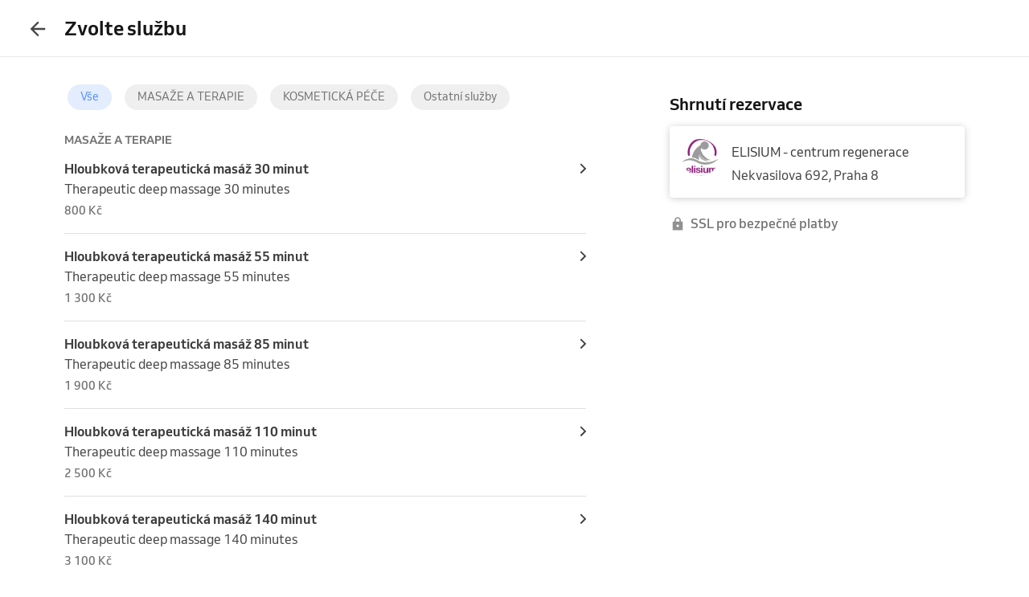

--- FILE ---
content_type: text/html; charset=utf-8
request_url: https://www.reservio.cz/b/elisium-centrum-regenerace/booking
body_size: 31090
content:
<!DOCTYPE html><html lang="cs"><head nonce="N2QxMjdmZWMtMjVhMi00N2MzLThkODctMWY4MzY2MzZkNzIz"><script id="cookieyes" type="text/javascript" src="https://cdn-cookieyes.com/client_data/3dbbdf5cb0a71149d4f7d341/script.js" nonce="N2QxMjdmZWMtMjVhMi00N2MzLThkODctMWY4MzY2MzZkNzIz"></script><script async="" type="text/javascript" nonce="N2QxMjdmZWMtMjVhMi00N2MzLThkODctMWY4MzY2MzZkNzIz" data-cookieyes="cookieyes-analytics">
                        (function(w,d,s,l,i){w[l]=w[l]||[];w[l].push({'gtm.start':
                        new Date().getTime(),event:'gtm.js'});var f=d.getElementsByTagName(s)[0],
                        j=d.createElement(s),dl=l!='dataLayer'?'&l='+l:'';j.async=true;j.src=
                        'https://www.googletagmanager.com/gtm.js?id='+i+dl;f.parentNode.insertBefore(j,f);
                        })(window,document,'script','dataLayer','GTM-TGRWL26');
                    </script><script async="" type="text/javascript" nonce="N2QxMjdmZWMtMjVhMi00N2MzLThkODctMWY4MzY2MzZkNzIz">
                    (function(){var w=window;var ic=w.Intercom;if(typeof ic==="function"){ic('reattach_activator');ic('update',w.intercomSettings);}else{var d=document;var i=function(){i.c(arguments);};i.q=[];i.c=function(args){i.q.push(args);};w.Intercom=i;var l=function(){var s=d.createElement('script');s.type='text/javascript';s.async=true;s.src='https://widget.intercom.io/widget/w4slywic';var x=d.getElementsByTagName('script')[0];x.parentNode.insertBefore(s,x);};if(w.attachEvent){w.attachEvent('onload',l);}else{w.addEventListener('load',l,false);}}})();
                    </script><meta charSet="utf-8"/><meta name="viewport" content="minimum-scale=1, initial-scale=1, width=device-width, shrink-to-fit=no, user-scalable=0"/><meta name="facebook-domain-verification" content="r5oux00rfzw28y8j7naorlpu0c7egi"/><meta name="theme-color" content="#DC3542"/><meta name="description" content="Seznam služeb a ceny pro ELISIUM - centrum regenerace. Snadná online rezervace již za 11 sekund."/><meta name="keywords" lang="cs" content="Reservio, rezervační systém, online rezervace, rezervace služeb, služby, kadeřník, barbershop, salón krásy"/><meta name="author" content="Reservio, s.r.o. [reservio.com]"/><meta property="og:title" content="ELISIUM - centrum regenerace - Služby a ceník"/><meta property="og:type" content="website"/><meta property="og:url" content="https://www.reservio.cz/b/elisium-centrum-regenerace/booking"/><meta property="og:description" content="Seznam služeb a ceny pro ELISIUM - centrum regenerace. Snadná online rezervace již za 11 sekund."/><meta property="fb:app_id" content="935250024829972"/><meta property="og:image" content="https://reservio-static-production.s3.eu-central-1.amazonaws.com/businesses/b646a8e9-abe3-4406-b7fb-1f6c8310f9a6.jpeg"/><meta property="og:image:width" content="1600"/><meta property="og:image:height" content="900"/><meta property="og:site_name" content="ELISIUM - centrum regenerace - Služby a ceník"/><meta name="twitter:card" content="summary_large_image"/><meta name="twitter:site" content="@reservio"/><link rel="canonical" href="https://www.reservio.cz/b/elisium-centrum-regenerace/booking"/><link rel="alternate" hrefLang="cs" href="https://www.reservio.cz/b/elisium-centrum-regenerace/booking"/><link rel="alternate" hrefLang="sk" href="https://www.reservio.sk/b/elisium-centrum-regenerace/booking"/><link rel="shortcut icon" type="image/x-icon" href="/_next/static/053b66c17e71ce62e675b4c56e0f7f93.ico"/><title>ELISIUM - centrum regenerace - Služby a ceník</title><noscript data-n-css="true"></noscript><link nonce="N2QxMjdmZWMtMjVhMi00N2MzLThkODctMWY4MzY2MzZkNzIz" rel="preload" href="https://1602522055.rsc.cdn77.org/_next/static/chunks/main-9ea9d92710dee0cbda1d.js" as="script"/><link nonce="N2QxMjdmZWMtMjVhMi00N2MzLThkODctMWY4MzY2MzZkNzIz" rel="preload" href="https://1602522055.rsc.cdn77.org/_next/static/chunks/webpack-67841d480959cd0e1198.js" as="script"/><link nonce="N2QxMjdmZWMtMjVhMi00N2MzLThkODctMWY4MzY2MzZkNzIz" rel="preload" href="https://1602522055.rsc.cdn77.org/_next/static/chunks/framework.d097cdf9d01839d2be25.js" as="script"/><link nonce="N2QxMjdmZWMtMjVhMi00N2MzLThkODctMWY4MzY2MzZkNzIz" rel="preload" href="https://1602522055.rsc.cdn77.org/_next/static/chunks/2852872c.67cd0175cbf274097059.js" as="script"/><link nonce="N2QxMjdmZWMtMjVhMi00N2MzLThkODctMWY4MzY2MzZkNzIz" rel="preload" href="https://1602522055.rsc.cdn77.org/_next/static/chunks/75fc9c18.ac7994bc349bad66bf95.js" as="script"/><link nonce="N2QxMjdmZWMtMjVhMi00N2MzLThkODctMWY4MzY2MzZkNzIz" rel="preload" href="https://1602522055.rsc.cdn77.org/_next/static/chunks/commons.2e1317a4797496e1571b.js" as="script"/><link nonce="N2QxMjdmZWMtMjVhMi00N2MzLThkODctMWY4MzY2MzZkNzIz" rel="preload" href="https://1602522055.rsc.cdn77.org/_next/static/chunks/dee5831e38536a0d3f6a5c95ffbc1b1ea51b1b3b.6eb541fbce626acd6e30.js" as="script"/><link nonce="N2QxMjdmZWMtMjVhMi00N2MzLThkODctMWY4MzY2MzZkNzIz" rel="preload" href="https://1602522055.rsc.cdn77.org/_next/static/chunks/32afa627ad11e327d049a5208feb12a9180eb210.be611d2b4cadcbf7ca95.js" as="script"/><link nonce="N2QxMjdmZWMtMjVhMi00N2MzLThkODctMWY4MzY2MzZkNzIz" rel="preload" href="https://1602522055.rsc.cdn77.org/_next/static/chunks/3c46ecc5fa7ccdf507f9b7c6803349c127e068c0.bf2aeac0537e8416ca74.js" as="script"/><link nonce="N2QxMjdmZWMtMjVhMi00N2MzLThkODctMWY4MzY2MzZkNzIz" rel="preload" href="https://1602522055.rsc.cdn77.org/_next/static/chunks/266e0c5e378c64135833d6f5f689832d3f2c6066.c07e036f030a5f615270.js" as="script"/><link nonce="N2QxMjdmZWMtMjVhMi00N2MzLThkODctMWY4MzY2MzZkNzIz" rel="preload" href="https://1602522055.rsc.cdn77.org/_next/static/chunks/pages/_app-494d8ef8e220cc7bedae.js" as="script"/><link nonce="N2QxMjdmZWMtMjVhMi00N2MzLThkODctMWY4MzY2MzZkNzIz" rel="preload" href="https://1602522055.rsc.cdn77.org/_next/static/chunks/ea88be26.bcc3ea4dd00728dd108b.js" as="script"/><link nonce="N2QxMjdmZWMtMjVhMi00N2MzLThkODctMWY4MzY2MzZkNzIz" rel="preload" href="https://1602522055.rsc.cdn77.org/_next/static/chunks/da55955f4168f1643d986d64d2bcaf8d801eeb5b.4359b080db5389a1d330.js" as="script"/><link nonce="N2QxMjdmZWMtMjVhMi00N2MzLThkODctMWY4MzY2MzZkNzIz" rel="preload" href="https://1602522055.rsc.cdn77.org/_next/static/chunks/327b66e78ad1c04834788d90e94103541e6ededb.f91852dc0d63b4e8b73a.js" as="script"/><link nonce="N2QxMjdmZWMtMjVhMi00N2MzLThkODctMWY4MzY2MzZkNzIz" rel="preload" href="https://1602522055.rsc.cdn77.org/_next/static/chunks/37c6aa0ebebd5e03854a345794a67bd07b423963.91e34b9f2168537d3b27.js" as="script"/><link nonce="N2QxMjdmZWMtMjVhMi00N2MzLThkODctMWY4MzY2MzZkNzIz" rel="preload" href="https://1602522055.rsc.cdn77.org/_next/static/chunks/9da962a1fb3079f46c7fe89eaf0fd19299637c1c.3e2aef2865baf79ba9aa.js" as="script"/><link nonce="N2QxMjdmZWMtMjVhMi00N2MzLThkODctMWY4MzY2MzZkNzIz" rel="preload" href="https://1602522055.rsc.cdn77.org/_next/static/chunks/e0dad4bc2e2d074c4f906db83f006624aae98c6f.03457b9fe3fb91f70025.js" as="script"/><link nonce="N2QxMjdmZWMtMjVhMi00N2MzLThkODctMWY4MzY2MzZkNzIz" rel="preload" href="https://1602522055.rsc.cdn77.org/_next/static/chunks/d7e02743e538a5ea5c5b0a63bd7457dfe3b4b34e.f9212f6484408c6ae0cd.js" as="script"/><link nonce="N2QxMjdmZWMtMjVhMi00N2MzLThkODctMWY4MzY2MzZkNzIz" rel="preload" href="https://1602522055.rsc.cdn77.org/_next/static/chunks/806c6db0599dbb3bdc8a5e32a6a4b718f67e7ef0.351c07330fa8871bf432.js" as="script"/><link nonce="N2QxMjdmZWMtMjVhMi00N2MzLThkODctMWY4MzY2MzZkNzIz" rel="preload" href="https://1602522055.rsc.cdn77.org/_next/static/chunks/2b38f6268bfff3eb8a0959e81b3e8213e3a65159.dcabc093863a2a2224cc.js" as="script"/><link nonce="N2QxMjdmZWMtMjVhMi00N2MzLThkODctMWY4MzY2MzZkNzIz" rel="preload" href="https://1602522055.rsc.cdn77.org/_next/static/chunks/805e4a957ca60a457f4cdcd16a42d4ded840b967.8cdfc00bd41cbe9a057b.js" as="script"/><link nonce="N2QxMjdmZWMtMjVhMi00N2MzLThkODctMWY4MzY2MzZkNzIz" rel="preload" href="https://1602522055.rsc.cdn77.org/_next/static/chunks/15ce043f9e252cb2ee02ac914cb836f5581f4376.fe7502a5cf9cba20188f.js" as="script"/><link nonce="N2QxMjdmZWMtMjVhMi00N2MzLThkODctMWY4MzY2MzZkNzIz" rel="preload" href="https://1602522055.rsc.cdn77.org/_next/static/chunks/dec914f4e80dbeb0c0157f38608667539c6cf3ab.d71121a95af08d793cb9.js" as="script"/><link nonce="N2QxMjdmZWMtMjVhMi00N2MzLThkODctMWY4MzY2MzZkNzIz" rel="preload" href="https://1602522055.rsc.cdn77.org/_next/static/chunks/15f0e342b0da4c29be16bbcc64598164f1aaffaf.3497b6e9c1d56def31ec.js" as="script"/><link nonce="N2QxMjdmZWMtMjVhMi00N2MzLThkODctMWY4MzY2MzZkNzIz" rel="preload" href="https://1602522055.rsc.cdn77.org/_next/static/chunks/pages/booking-523eb8553162af7a9588.js" as="script"/><style id="__jsx-3583384714">#nprogress{pointer-events:none;}#nprogress .bar{background:#5690f5;position:fixed;z-index:9999;top:0;left:0;width:100%;height:2px;}#nprogress .peg{display:block;position:absolute;right:0px;width:100px;height:100%;box-shadow:0 0 10px #5690f5,0 0 5px #5690f5;opacity:1;-webkit-transform:rotate(3deg) translate(0px,-4px);-ms-transform:rotate(3deg) translate(0px,-4px);-webkit-transform:rotate(3deg) translate(0px,-4px);-ms-transform:rotate(3deg) translate(0px,-4px);transform:rotate(3deg) translate(0px,-4px);}#nprogress .spinner{display:"block";position:fixed;z-index:1031;top:15px;right:15px;}#nprogress .spinner-icon{width:18px;height:18px;box-sizing:border-box;border:solid 2px transparent;border-top-color:#5690f5;border-left-color:#5690f5;border-radius:50%;-webkit-animation:nprogresss-spinner 400ms linear infinite;-webkit-animation:nprogress-spinner 400ms linear infinite;animation:nprogress-spinner 400ms linear infinite;}.nprogress-custom-parent{overflow:hidden;position:relative;}.nprogress-custom-parent #nprogress .spinner,.nprogress-custom-parent #nprogress .bar{position:absolute;}@-webkit-keyframes nprogress-spinner{0%{-webkit-transform:rotate(0deg);}100%{-webkit-transform:rotate(360deg);}}@-webkit-keyframes nprogress-spinner{0%{-webkit-transform:rotate(0deg);-ms-transform:rotate(0deg);transform:rotate(0deg);}100%{-webkit-transform:rotate(360deg);-ms-transform:rotate(360deg);transform:rotate(360deg);}}@keyframes nprogress-spinner{0%{-webkit-transform:rotate(0deg);-ms-transform:rotate(0deg);transform:rotate(0deg);}100%{-webkit-transform:rotate(360deg);-ms-transform:rotate(360deg);transform:rotate(360deg);}}</style><style id="jss-server-side">@font-face {
  font-display: swap;
  font-family: Venn;
  font-weight: 400;
  src: url(/_next/static/3cd860e2b401841305d1ef4bfbcf947a.woff) format('woff');
}
@font-face {
  font-display: swap;
  font-family: Venn;
  font-weight: 500;
  src: url(/_next/static/914cfaa0614e10d91e2b0f38e06be438.woff) format('woff');
}
@font-face {
  font-display: swap;
  font-family: Venn;
  font-weight: 600;
  src: url(/_next/static/4d18c3ff9c49953f013e4357ee8a555f.woff) format('woff');
}
html {
  box-sizing: border-box;
  text-size-adjust: 100%;
  -webkit-font-smoothing: antialiased;
  -moz-osx-font-smoothing: grayscale;
}
body {
  color: #464646;
  margin: 0;
  font-size: 16px;
  font-family: Venn, Arial, Helvetica, sans-serif;
  line-height: 24px;
  background-color: white;
}
article, aside, footer, header, nav, section, figcaption, figure, main {
  display: block;
}
h1 {
  margin: 0.67em 0 0.4em;
  font-size: 2em;
}
hr {
  height: 0;
  overflow: visible;
  box-sizing: content-box;
}
pre {
  font-size: 1em;
  font-family: monospace, monospace;
}
a {
  background: transparent;
  text-decoration: none;
  text-decoration-skip: objects;
}
a:active, a:hover {
  outline: none;
}
abbr[title] {
  border-bottom: none;
  text-decoration: underline;
}
b, strong {
  font-weight: bolder;
}
code, kbp, samp {
  font-size: 1em;
  font-family: monospace, monospace;
}
dfn {
  font-style: italic;
}
mark {
  color: #000;
  background-color: #ff0;
}
small {
  font-size: 80%;
}
sub, sup {
  position: relative;
  font-size: 75%;
  line-height: 0;
  vertical-align: baseline;
}
sup {
  top: -0.5em;
}
sub {
  bottom: -0.25em;
}
audio, video {
  display: inline-block;
}
audio:not([controls]) {
  height: 0;
  display: none;
}
img {
  border-style: none;
  vertical-align: middle;
  image-rendering: -webkit-optimize-contrast;
}
svg:not(:root) {
  overflow: hidden;
}
button, input, optgroup, select, textarea {
  margin: 0;
  font-size: 100%;
  font-family: Venn, Arial, Helvetica, sans-serif;
  line-height: 1.15;
}
button, input {
  overflow: visible;
}
button, select {
  text-transform: none;
}
button, [type=reset], [type=submit] {
  -webkit-appearance: button;
}
button::-moz-focus-inner, [type=button]::-moz-focus-inner, [type=reset]::-moz-focus-inner, [type=submit]::-moz-focus-inner {
  padding: 0;
  border-style: none;
}
button:-moz-focusring, [type=button]:-moz-focusring, [type=reset]:-moz-focusring, [type=submit]:-moz-focusring {
  outline: 1px dotted ButtonText;
}
:focus-visible {
  outline: none;
}
fieldset {
  border: 1px solid #c0c0c0;
  margin: 0 2px;
  padding: 0.35em 0.625em 0.75em;
}
legend {
  color: inherit;
  display: table;
  padding: 0;
  max-width: 100%;
  box-sizing: border-box;
  white-space: normal;
}
progress {
  display: inline-block;
  vertical-align: baseline;
}
textarea {
  overflow: auto;
}
[type=checkbox], [type=radio] {
  padding: 0;
  box-sizing: border-box;
}
[type=number]::-webkit-inner-spin-button, [type=number]::-webkit-outer-spin-button {
  height: auto;
}
[type=search] {
  appearance: textfield;
  outline-offset: -2px;
}
[type=search]::-webkit-search-cancel-button, [type=search]::-webkit-search-decoration {
  appearance: none;
}
::-webkit-file-upload-button {
  font: inherit;
  appearance: button;
}
details, menu {
  display: block;
}
summary {
  display: list-item;
}
canvas {
  display: inline-block;
}
template {
  display: none;
}
[hidden] {
  display: none;
}
ul {
  margin: 0;
  padding: 0;
}
*, *::before, *::after {
  box-sizing: inherit;
}
.root-0-2-36 {
  margin: 0;
  padding: 0;
}
.typeButton-0-2-37 {
  font-size: 14px;
  font-family: Venn, Arial, Helvetica, sans-serif;
  font-weight: 600;
  line-height: 140%;
  letter-spacing: 0.02rem;
}
.typeButtonLarge-0-2-38 {
  font-size: 16px;
  font-family: Venn, Arial, Helvetica, sans-serif;
  font-weight: 600;
  line-height: 150%;
  letter-spacing: 0.02rem;
}
.typeTextSmall-0-2-39 {
  font-size: 14px;
  font-family: Venn, Arial, Helvetica, sans-serif;
  font-weight: 400;
  line-height: 170%;
}
.typeTextXSmall-0-2-40 {
  font-size: 12px;
  font-family: Venn, Arial, Helvetica, sans-serif;
  font-weight: 400;
  line-height: 150%;
}
.typeTextNormal-0-2-41 {
  font-size: 16px;
  font-family: Venn, Arial, Helvetica, sans-serif;
  font-weight: 400;
  line-height: 150%;
}
.typeTextLarge-0-2-42 {
  font-size: 20px;
  font-family: Venn, Arial, Helvetica, sans-serif;
  font-weight: 400;
  line-height: 150%;
}
.typeDisplay-0-2-43 {
  color: #161616;
  font-size: 30px;
  font-family: Venn, Arial, Helvetica, sans-serif;
  font-weight: 500;
  line-height: 125%;
}
@media (min-width:320px) {
  .typeDisplay-0-2-43 {
    font-size: calc(30px + (44 - 30) * ((100vw - 320px) / (1200 - 320)));
    font-family: Venn, Arial, Helvetica, sans-serif;
    font-weight: 500;
  }
}
@media (min-width:1200px) {
  .typeDisplay-0-2-43 {
    font-size: 44px;
    font-family: Venn, Arial, Helvetica, sans-serif;
    font-weight: 500;
    line-height: 120%;
  }
}
  .typeHeading1-0-2-44 {
    color: #161616;
    font-size: 32px;
    font-family: Venn, Arial, Helvetica, sans-serif;
    font-weight: 600;
    line-height: 125%;
  }
@media (min-width:320px) {
  .typeHeading1-0-2-44 {
    font-size: calc(32px + (40 - 32) * ((100vw - 320px) / (1200 - 320)));
    font-family: Venn, Arial, Helvetica, sans-serif;
    font-weight: 600;
  }
}
@media (min-width:1200px) {
  .typeHeading1-0-2-44 {
    font-size: 40px;
    font-family: Venn, Arial, Helvetica, sans-serif;
    font-weight: 600;
    line-height: 120%;
  }
}
  .typeHeading2-0-2-45 {
    color: #161616;
    font-size: 28px;
    font-family: Venn, Arial, Helvetica, sans-serif;
    font-weight: 600;
    line-height: 125%;
  }
@media (min-width:320px) {
  .typeHeading2-0-2-45 {
    font-size: calc(28px + (32 - 28) * ((100vw - 320px) / (1200 - 320)));
    font-family: Venn, Arial, Helvetica, sans-serif;
    font-weight: 600;
  }
}
@media (min-width:1200px) {
  .typeHeading2-0-2-45 {
    font-size: 32px;
    font-family: Venn, Arial, Helvetica, sans-serif;
    font-weight: 600;
    line-height: 120%;
  }
}
  .typeHeading3-0-2-46 {
    color: #161616;
    font-size: 24px;
    font-family: Venn, Arial, Helvetica, sans-serif;
    font-weight: 600;
    line-height: 125%;
  }
@media (min-width:320px) {
  .typeHeading3-0-2-46 {
    font-size: calc(24px + (28 - 24) * ((100vw - 320px) / (1200 - 320)));
    font-family: Venn, Arial, Helvetica, sans-serif;
    font-weight: 600;
  }
}
@media (min-width:1200px) {
  .typeHeading3-0-2-46 {
    font-size: 28px;
    font-family: Venn, Arial, Helvetica, sans-serif;
    font-weight: 600;
    line-height: 120%;
  }
}
  .typeHeading4-0-2-47 {
    color: #161616;
    font-size: 20px;
    font-family: Venn, Arial, Helvetica, sans-serif;
    font-weight: 600;
    line-height: 125%;
  }
@media (min-width:320px) {
  .typeHeading4-0-2-47 {
    font-size: calc(20px + (24 - 20) * ((100vw - 320px) / (1200 - 320)));
    font-family: Venn, Arial, Helvetica, sans-serif;
    font-weight: 600;
  }
}
@media (min-width:1200px) {
  .typeHeading4-0-2-47 {
    font-size: 24px;
    font-family: Venn, Arial, Helvetica, sans-serif;
    font-weight: 600;
    line-height: 120%;
  }
}
  .typeHeading5-0-2-48 {
    color: #161616;
    font-size: 18px;
    font-family: Venn, Arial, Helvetica, sans-serif;
    font-weight: 600;
    line-height: 125%;
  }
@media (min-width:320px) {
  .typeHeading5-0-2-48 {
    font-size: calc(18px + (20 - 18) * ((100vw - 320px) / (1200 - 320)));
    font-family: Venn, Arial, Helvetica, sans-serif;
    font-weight: 600;
  }
}
@media (min-width:1200px) {
  .typeHeading5-0-2-48 {
    font-size: 20px;
    font-family: Venn, Arial, Helvetica, sans-serif;
    font-weight: 600;
    line-height: 120%;
  }
}
  .typeHeading6-0-2-49 {
    color: #161616;
    font-size: 16px;
    font-family: Venn, Arial, Helvetica, sans-serif;
    font-weight: 600;
    line-height: 125%;
  }
@media (min-width:320px) {
  .typeHeading6-0-2-49 {
    font-size: calc(16px + (18 - 16) * ((100vw - 320px) / (1200 - 320)));
    font-family: Venn, Arial, Helvetica, sans-serif;
    font-weight: 600;
  }
}
@media (min-width:1200px) {
  .typeHeading6-0-2-49 {
    font-size: 18px;
    font-family: Venn, Arial, Helvetica, sans-serif;
    font-weight: 600;
    line-height: 120%;
  }
}
  .typeLabel-0-2-50 {
    font-size: 12px;
    font-family: Venn, Arial, Helvetica, sans-serif;
    font-weight: 600;
    line-height: 125%;
    text-transform: uppercase;
  }
  .alignLeft-0-2-51 {
    text-align: left;
  }
  .alignCenter-0-2-52 {
    text-align: center;
  }
  .alignRight-0-2-53 {
    text-align: right;
  }
  .alignJustify-0-2-54 {
    text-align: justify;
  }
  .textOverflow-0-2-55 {
    overflow: hidden;
    white-space: nowrap;
    text-overflow: ellipsis;
  }
  .hasOverflowWrap-0-2-56 {
    overflow-wrap: anywhere;
  }
  .link-0-2-57 {
    cursor: pointer;
  }
  .container-0-2-58 {
    flex: 1 1 0%;
    height: 100%;
    display: flex;
    position: relative;
    text-align: center;
    align-items: center;
    justify-content: center;
  }
  .root-0-2-354 {
    color: #3d3d3d;
    display: block;
    outline: 0px;
    padding: 4px 0;
    font-size: 16px;
    transition: color .2s;
    border-bottom: 1px solid transparent;
    text-decoration: none;
  }
  .root-0-2-354:hover {
    color: #5690f5;
  }
  .focus-0-2-355 {
    transition: all 0.3s ease;
  }
  .focus-0-2-355:focus {
    color: #5690f5;
  }
  .inline-0-2-356 {
    display: inline-block;
  }
  .selected-0-2-357 {
    color: #5690f5;
  }
  .bold-0-2-358 {
    font-weight: 500;
  }
  .noPadding-0-2-359 {
    padding: 0;
  }
  .active-0-2-30 {
    opacity: 0.5;
    transition: opacity 150ms ease-in-out;
  }
  .focus-0-2-32 {
    transition: all 0.3s ease;
    border-radius: 4px;
  }
  .focus-0-2-32:focus {
    box-shadow: 0px 0px 0px 2px #c9dbfc;
  }
  .root-0-2-33 {
    cursor: pointer;
    display: inherit;
    opacity: 1;
    outline: none;
  }
  .root-0-2-33.disabled-0-2-31 {
    cursor: inherit;
  }
  .root-0-2-33.disabled-0-2-31:focus {
    box-shadow: none;
  }
  .border-0-2-349 {
    box-shadow: 0px 0px 2px 1px rgba(0, 0, 0, 0.12);
  }
  .container-0-2-350 {
    align-items: center;
    flex-direction: column;
    justify-content: flex-start;
  }
  .emptyImage-0-2-351 {
    display: flex;
    background: #f7f7f7;
    align-items: center;
    justify-content: center;
  }
  .title-0-2-353 {
    color: #161616;
    font-size: 20px;
    margin-top: 4px;
    text-align: center;
    font-family: Venn, Arial, Helvetica, sans-serif;
    font-weight: 600;
    line-height: 125%;
  }
@media (min-width:320px) {
  .title-0-2-353 {
    font-size: calc(20px + (24 - 20) * ((100vw - 320px) / (1200 - 320)));
    font-family: Venn, Arial, Helvetica, sans-serif;
    font-weight: 600;
  }
}
@media (min-width:1200px) {
  .title-0-2-353 {
    font-size: 24px;
    font-family: Venn, Arial, Helvetica, sans-serif;
    font-weight: 600;
    line-height: 120%;
  }
}
  .root-0-2-294 {
    display: inline;
    transition: color 0.3s ease;
  }
  .stylePrimary-0-2-295 {
    color: #464646;
  }
  .styleSecondary-0-2-296 {
    color: #737373;
  }
  .styleDisabled-0-2-297 {
    color: #c9c9c9;
  }
  .styleLink-0-2-298 {
    color: #5690f5;
  }
  .styleSuccess-0-2-299 {
    color: #00879e;
  }
  .styleError-0-2-300 {
    color: #dc3542;
  }
  .styleInverted-0-2-301 {
    color: white;
  }
  .weightRegular-0-2-302 {
    font-weight: 400;
  }
  .weightMedium-0-2-303 {
    font-weight: 500;
  }
  .weightBold-0-2-304 {
    font-weight: 600;
  }
  .uppercase-0-2-305 {
    text-transform: uppercase;
  }
  .upperFirst-0-2-306 {
    display: inline-block;
  }
  .upperFirst-0-2-306::first-letter {
    text-transform: capitalize;
  }
  .decorationUnderline-0-2-307 {
    text-decoration: underline;
  }
  .decorationLineThrough-0-2-308 {
    text-decoration: line-through;
  }
  .root-0-2-34 {  }
  .root-d0-0-2-35 {
    line-height: 28px;
  }
  .root-d1-0-2-313 {
    line-height: 16px;
  }
  .root-d2-0-2-325 {
    line-height: 16px;
  }
  .root-d3-0-2-327 {
    line-height: 16px;
  }
  .root-d4-0-2-369 {
    line-height: 20px;
  }
  .root-d5-0-2-388 {
    line-height: 24px;
  }
  .root-0-2-68 {
    flex: 0 1 auto;
    margin: 0 -5px;
    display: flex;
    flex-wrap: wrap;
    flex-direction: row;
  }
  .root-0-2-68 > * {
    display: block;
    padding: 0 5px;
    flex-grow: 1;
    max-width: 100%;
    box-sizing: border-box;
    flex-basis: 0;
  }
  .rowGap-smallMobile0-0-2-69 > * {
    margin-bottom: 0;
  }
  .rowGap-smallMobile10-0-2-70 > * {
    margin-bottom: 10px;
  }
  .rowGap-smallMobile20-0-2-71 > * {
    margin-bottom: 20px;
  }
  .rowGap-smallMobile30-0-2-72 > * {
    margin-bottom: 30px;
  }
  .rowGap-smallMobile40-0-2-73 > * {
    margin-bottom: 40px;
  }
@media (min-width: 414px) {
  .rowGap-mediumMobile0-0-2-74 > * {
    margin-bottom: 0;
  }
}
@media (min-width: 414px) {
  .rowGap-mediumMobile10-0-2-75 > * {
    margin-bottom: 10px;
  }
}
@media (min-width: 414px) {
  .rowGap-mediumMobile20-0-2-76 > * {
    margin-bottom: 20px;
  }
}
@media (min-width: 414px) {
  .rowGap-mediumMobile30-0-2-77 > * {
    margin-bottom: 30px;
  }
}
@media (min-width: 414px) {
  .rowGap-mediumMobile40-0-2-78 > * {
    margin-bottom: 40px;
  }
}
@media (min-width: 576px) {
  .rowGap-largeMobile0-0-2-79 > * {
    margin-bottom: 0;
  }
}
@media (min-width: 576px) {
  .rowGap-largeMobile10-0-2-80 > * {
    margin-bottom: 10px;
  }
}
@media (min-width: 576px) {
  .rowGap-largeMobile20-0-2-81 > * {
    margin-bottom: 20px;
  }
}
@media (min-width: 576px) {
  .rowGap-largeMobile30-0-2-82 > * {
    margin-bottom: 30px;
  }
}
@media (min-width: 576px) {
  .rowGap-largeMobile40-0-2-83 > * {
    margin-bottom: 40px;
  }
}
@media (min-width: 768px) {
  .rowGap-tablet0-0-2-84 > * {
    margin-bottom: 0;
  }
}
@media (min-width: 768px) {
  .rowGap-tablet10-0-2-85 > * {
    margin-bottom: 10px;
  }
}
@media (min-width: 768px) {
  .rowGap-tablet20-0-2-86 > * {
    margin-bottom: 20px;
  }
}
@media (min-width: 768px) {
  .rowGap-tablet30-0-2-87 > * {
    margin-bottom: 30px;
  }
}
@media (min-width: 768px) {
  .rowGap-tablet40-0-2-88 > * {
    margin-bottom: 40px;
  }
}
@media (min-width: 992px) {
  .rowGap-desktop0-0-2-89 > * {
    margin-bottom: 0;
  }
}
@media (min-width: 992px) {
  .rowGap-desktop10-0-2-90 > * {
    margin-bottom: 10px;
  }
}
@media (min-width: 992px) {
  .rowGap-desktop20-0-2-91 > * {
    margin-bottom: 20px;
  }
}
@media (min-width: 992px) {
  .rowGap-desktop30-0-2-92 > * {
    margin-bottom: 30px;
  }
}
@media (min-width: 992px) {
  .rowGap-desktop40-0-2-93 > * {
    margin-bottom: 40px;
  }
}
@media (min-width: 1200px) {
  .rowGap-largeDesktop0-0-2-94 > * {
    margin-bottom: 0;
  }
}
@media (min-width: 1200px) {
  .rowGap-largeDesktop10-0-2-95 > * {
    margin-bottom: 10px;
  }
}
@media (min-width: 1200px) {
  .rowGap-largeDesktop20-0-2-96 > * {
    margin-bottom: 20px;
  }
}
@media (min-width: 1200px) {
  .rowGap-largeDesktop30-0-2-97 > * {
    margin-bottom: 30px;
  }
}
@media (min-width: 1200px) {
  .rowGap-largeDesktop40-0-2-98 > * {
    margin-bottom: 40px;
  }
}
  .justifyContent-flex-start-0-2-99 {
    justify-content: flex-start;
  }
  .justifyContent-center-0-2-100 {
    justify-content: center;
  }
  .justifyContent-flex-end-0-2-101 {
    justify-content: flex-end;
  }
  .justifyContent-space-between-0-2-102 {
    justify-content: space-between;
  }
  .justifyContent-space-around-0-2-103 {
    justify-content: space-around;
  }
  .justifyContent-normal-0-2-104 {
    justify-content: normal;
  }
  .alignItems-baseline-0-2-105 {
    align-items: baseline;
  }
  .alignItems-flex-start-0-2-106 {
    align-items: flex-start;
  }
  .alignItems-center-0-2-107 {
    align-items: center;
  }
  .alignItems-flex-end-0-2-108 {
    align-items: flex-end;
  }
  .alignItems-normal-0-2-109 {
    align-items: normal;
  }
  .root-0-2-110 {
    flex: 0 0 auto;
    padding: 0 5px;
    box-sizing: border-box;
  }
  .col-smallMobile1-0-2-111 {
    max-width: 8.333333333333334%;
    flex-basis: 8.333333333333334%;
  }
  .col-smallMobile2-0-2-112 {
    max-width: 16.666666666666668%;
    flex-basis: 16.666666666666668%;
  }
  .col-smallMobile3-0-2-113 {
    max-width: 25%;
    flex-basis: 25%;
  }
  .col-smallMobile4-0-2-114 {
    max-width: 33.333333333333336%;
    flex-basis: 33.333333333333336%;
  }
  .col-smallMobile5-0-2-115 {
    max-width: 41.66666666666667%;
    flex-basis: 41.66666666666667%;
  }
  .col-smallMobile6-0-2-116 {
    max-width: 50%;
    flex-basis: 50%;
  }
  .col-smallMobile7-0-2-117 {
    max-width: 58.333333333333336%;
    flex-basis: 58.333333333333336%;
  }
  .col-smallMobile8-0-2-118 {
    max-width: 66.66666666666667%;
    flex-basis: 66.66666666666667%;
  }
  .col-smallMobile9-0-2-119 {
    max-width: 75%;
    flex-basis: 75%;
  }
  .col-smallMobile10-0-2-120 {
    max-width: 83.33333333333334%;
    flex-basis: 83.33333333333334%;
  }
  .col-smallMobile11-0-2-121 {
    max-width: 91.66666666666667%;
    flex-basis: 91.66666666666667%;
  }
  .col-smallMobile12-0-2-122 {
    max-width: 100%;
    flex-basis: 100%;
  }
  .order-smallMobile1-0-2-123 {
    order: 1;
  }
  .order-smallMobile2-0-2-124 {
    order: 2;
  }
  .order-smallMobile3-0-2-125 {
    order: 3;
  }
  .order-smallMobile4-0-2-126 {
    order: 4;
  }
  .order-smallMobile5-0-2-127 {
    order: 5;
  }
  .order-smallMobile6-0-2-128 {
    order: 6;
  }
  .order-smallMobile7-0-2-129 {
    order: 7;
  }
  .order-smallMobile8-0-2-130 {
    order: 8;
  }
  .order-smallMobile9-0-2-131 {
    order: 9;
  }
  .order-smallMobile10-0-2-132 {
    order: 10;
  }
  .order-smallMobile11-0-2-133 {
    order: 11;
  }
  .order-smallMobile12-0-2-134 {
    order: 12;
  }
  .position-smallMobileleft-0-2-135 {
    text-align: left;
  }
  .position-smallMobilecenter-0-2-136 {
    text-align: center;
  }
  .position-smallMobileright-0-2-137 {
    text-align: right;
  }
  .display-smallMobilenone-0-2-138 {
    display: none;
  }
  .display-smallMobileblock-0-2-139 {
    display: block;
  }
@media (min-width: 414px) {
  .col-mediumMobile1-0-2-140 {
    max-width: 8.333333333333334%;
    flex-basis: 8.333333333333334%;
  }
}
@media (min-width: 414px) {
  .col-mediumMobile2-0-2-141 {
    max-width: 16.666666666666668%;
    flex-basis: 16.666666666666668%;
  }
}
@media (min-width: 414px) {
  .col-mediumMobile3-0-2-142 {
    max-width: 25%;
    flex-basis: 25%;
  }
}
@media (min-width: 414px) {
  .col-mediumMobile4-0-2-143 {
    max-width: 33.333333333333336%;
    flex-basis: 33.333333333333336%;
  }
}
@media (min-width: 414px) {
  .col-mediumMobile5-0-2-144 {
    max-width: 41.66666666666667%;
    flex-basis: 41.66666666666667%;
  }
}
@media (min-width: 414px) {
  .col-mediumMobile6-0-2-145 {
    max-width: 50%;
    flex-basis: 50%;
  }
}
@media (min-width: 414px) {
  .col-mediumMobile7-0-2-146 {
    max-width: 58.333333333333336%;
    flex-basis: 58.333333333333336%;
  }
}
@media (min-width: 414px) {
  .col-mediumMobile8-0-2-147 {
    max-width: 66.66666666666667%;
    flex-basis: 66.66666666666667%;
  }
}
@media (min-width: 414px) {
  .col-mediumMobile9-0-2-148 {
    max-width: 75%;
    flex-basis: 75%;
  }
}
@media (min-width: 414px) {
  .col-mediumMobile10-0-2-149 {
    max-width: 83.33333333333334%;
    flex-basis: 83.33333333333334%;
  }
}
@media (min-width: 414px) {
  .col-mediumMobile11-0-2-150 {
    max-width: 91.66666666666667%;
    flex-basis: 91.66666666666667%;
  }
}
@media (min-width: 414px) {
  .col-mediumMobile12-0-2-151 {
    max-width: 100%;
    flex-basis: 100%;
  }
}
@media (min-width: 414px) {
  .order-mediumMobile1-0-2-152 {
    order: 1;
  }
}
@media (min-width: 414px) {
  .order-mediumMobile2-0-2-153 {
    order: 2;
  }
}
@media (min-width: 414px) {
  .order-mediumMobile3-0-2-154 {
    order: 3;
  }
}
@media (min-width: 414px) {
  .order-mediumMobile4-0-2-155 {
    order: 4;
  }
}
@media (min-width: 414px) {
  .order-mediumMobile5-0-2-156 {
    order: 5;
  }
}
@media (min-width: 414px) {
  .order-mediumMobile6-0-2-157 {
    order: 6;
  }
}
@media (min-width: 414px) {
  .order-mediumMobile7-0-2-158 {
    order: 7;
  }
}
@media (min-width: 414px) {
  .order-mediumMobile8-0-2-159 {
    order: 8;
  }
}
@media (min-width: 414px) {
  .order-mediumMobile9-0-2-160 {
    order: 9;
  }
}
@media (min-width: 414px) {
  .order-mediumMobile10-0-2-161 {
    order: 10;
  }
}
@media (min-width: 414px) {
  .order-mediumMobile11-0-2-162 {
    order: 11;
  }
}
@media (min-width: 414px) {
  .order-mediumMobile12-0-2-163 {
    order: 12;
  }
}
@media (min-width: 414px) {
  .position-mediumMobileleft-0-2-164 {
    text-align: left;
  }
}
@media (min-width: 414px) {
  .position-mediumMobilecenter-0-2-165 {
    text-align: center;
  }
}
@media (min-width: 414px) {
  .position-mediumMobileright-0-2-166 {
    text-align: right;
  }
}
@media (min-width: 414px) {
  .display-mediumMobilenone-0-2-167 {
    display: none;
  }
}
@media (min-width: 414px) {
  .display-mediumMobileblock-0-2-168 {
    display: block;
  }
}
@media (min-width: 576px) {
  .col-largeMobile1-0-2-169 {
    max-width: 8.333333333333334%;
    flex-basis: 8.333333333333334%;
  }
}
@media (min-width: 576px) {
  .col-largeMobile2-0-2-170 {
    max-width: 16.666666666666668%;
    flex-basis: 16.666666666666668%;
  }
}
@media (min-width: 576px) {
  .col-largeMobile3-0-2-171 {
    max-width: 25%;
    flex-basis: 25%;
  }
}
@media (min-width: 576px) {
  .col-largeMobile4-0-2-172 {
    max-width: 33.333333333333336%;
    flex-basis: 33.333333333333336%;
  }
}
@media (min-width: 576px) {
  .col-largeMobile5-0-2-173 {
    max-width: 41.66666666666667%;
    flex-basis: 41.66666666666667%;
  }
}
@media (min-width: 576px) {
  .col-largeMobile6-0-2-174 {
    max-width: 50%;
    flex-basis: 50%;
  }
}
@media (min-width: 576px) {
  .col-largeMobile7-0-2-175 {
    max-width: 58.333333333333336%;
    flex-basis: 58.333333333333336%;
  }
}
@media (min-width: 576px) {
  .col-largeMobile8-0-2-176 {
    max-width: 66.66666666666667%;
    flex-basis: 66.66666666666667%;
  }
}
@media (min-width: 576px) {
  .col-largeMobile9-0-2-177 {
    max-width: 75%;
    flex-basis: 75%;
  }
}
@media (min-width: 576px) {
  .col-largeMobile10-0-2-178 {
    max-width: 83.33333333333334%;
    flex-basis: 83.33333333333334%;
  }
}
@media (min-width: 576px) {
  .col-largeMobile11-0-2-179 {
    max-width: 91.66666666666667%;
    flex-basis: 91.66666666666667%;
  }
}
@media (min-width: 576px) {
  .col-largeMobile12-0-2-180 {
    max-width: 100%;
    flex-basis: 100%;
  }
}
@media (min-width: 576px) {
  .order-largeMobile1-0-2-181 {
    order: 1;
  }
}
@media (min-width: 576px) {
  .order-largeMobile2-0-2-182 {
    order: 2;
  }
}
@media (min-width: 576px) {
  .order-largeMobile3-0-2-183 {
    order: 3;
  }
}
@media (min-width: 576px) {
  .order-largeMobile4-0-2-184 {
    order: 4;
  }
}
@media (min-width: 576px) {
  .order-largeMobile5-0-2-185 {
    order: 5;
  }
}
@media (min-width: 576px) {
  .order-largeMobile6-0-2-186 {
    order: 6;
  }
}
@media (min-width: 576px) {
  .order-largeMobile7-0-2-187 {
    order: 7;
  }
}
@media (min-width: 576px) {
  .order-largeMobile8-0-2-188 {
    order: 8;
  }
}
@media (min-width: 576px) {
  .order-largeMobile9-0-2-189 {
    order: 9;
  }
}
@media (min-width: 576px) {
  .order-largeMobile10-0-2-190 {
    order: 10;
  }
}
@media (min-width: 576px) {
  .order-largeMobile11-0-2-191 {
    order: 11;
  }
}
@media (min-width: 576px) {
  .order-largeMobile12-0-2-192 {
    order: 12;
  }
}
@media (min-width: 576px) {
  .position-largeMobileleft-0-2-193 {
    text-align: left;
  }
}
@media (min-width: 576px) {
  .position-largeMobilecenter-0-2-194 {
    text-align: center;
  }
}
@media (min-width: 576px) {
  .position-largeMobileright-0-2-195 {
    text-align: right;
  }
}
@media (min-width: 576px) {
  .display-largeMobilenone-0-2-196 {
    display: none;
  }
}
@media (min-width: 576px) {
  .display-largeMobileblock-0-2-197 {
    display: block;
  }
}
@media (min-width: 768px) {
  .col-tablet1-0-2-198 {
    max-width: 8.333333333333334%;
    flex-basis: 8.333333333333334%;
  }
}
@media (min-width: 768px) {
  .col-tablet2-0-2-199 {
    max-width: 16.666666666666668%;
    flex-basis: 16.666666666666668%;
  }
}
@media (min-width: 768px) {
  .col-tablet3-0-2-200 {
    max-width: 25%;
    flex-basis: 25%;
  }
}
@media (min-width: 768px) {
  .col-tablet4-0-2-201 {
    max-width: 33.333333333333336%;
    flex-basis: 33.333333333333336%;
  }
}
@media (min-width: 768px) {
  .col-tablet5-0-2-202 {
    max-width: 41.66666666666667%;
    flex-basis: 41.66666666666667%;
  }
}
@media (min-width: 768px) {
  .col-tablet6-0-2-203 {
    max-width: 50%;
    flex-basis: 50%;
  }
}
@media (min-width: 768px) {
  .col-tablet7-0-2-204 {
    max-width: 58.333333333333336%;
    flex-basis: 58.333333333333336%;
  }
}
@media (min-width: 768px) {
  .col-tablet8-0-2-205 {
    max-width: 66.66666666666667%;
    flex-basis: 66.66666666666667%;
  }
}
@media (min-width: 768px) {
  .col-tablet9-0-2-206 {
    max-width: 75%;
    flex-basis: 75%;
  }
}
@media (min-width: 768px) {
  .col-tablet10-0-2-207 {
    max-width: 83.33333333333334%;
    flex-basis: 83.33333333333334%;
  }
}
@media (min-width: 768px) {
  .col-tablet11-0-2-208 {
    max-width: 91.66666666666667%;
    flex-basis: 91.66666666666667%;
  }
}
@media (min-width: 768px) {
  .col-tablet12-0-2-209 {
    max-width: 100%;
    flex-basis: 100%;
  }
}
@media (min-width: 768px) {
  .order-tablet1-0-2-210 {
    order: 1;
  }
}
@media (min-width: 768px) {
  .order-tablet2-0-2-211 {
    order: 2;
  }
}
@media (min-width: 768px) {
  .order-tablet3-0-2-212 {
    order: 3;
  }
}
@media (min-width: 768px) {
  .order-tablet4-0-2-213 {
    order: 4;
  }
}
@media (min-width: 768px) {
  .order-tablet5-0-2-214 {
    order: 5;
  }
}
@media (min-width: 768px) {
  .order-tablet6-0-2-215 {
    order: 6;
  }
}
@media (min-width: 768px) {
  .order-tablet7-0-2-216 {
    order: 7;
  }
}
@media (min-width: 768px) {
  .order-tablet8-0-2-217 {
    order: 8;
  }
}
@media (min-width: 768px) {
  .order-tablet9-0-2-218 {
    order: 9;
  }
}
@media (min-width: 768px) {
  .order-tablet10-0-2-219 {
    order: 10;
  }
}
@media (min-width: 768px) {
  .order-tablet11-0-2-220 {
    order: 11;
  }
}
@media (min-width: 768px) {
  .order-tablet12-0-2-221 {
    order: 12;
  }
}
@media (min-width: 768px) {
  .position-tabletleft-0-2-222 {
    text-align: left;
  }
}
@media (min-width: 768px) {
  .position-tabletcenter-0-2-223 {
    text-align: center;
  }
}
@media (min-width: 768px) {
  .position-tabletright-0-2-224 {
    text-align: right;
  }
}
@media (min-width: 768px) {
  .display-tabletnone-0-2-225 {
    display: none;
  }
}
@media (min-width: 768px) {
  .display-tabletblock-0-2-226 {
    display: block;
  }
}
@media (min-width: 992px) {
  .col-desktop1-0-2-227 {
    max-width: 8.333333333333334%;
    flex-basis: 8.333333333333334%;
  }
}
@media (min-width: 992px) {
  .col-desktop2-0-2-228 {
    max-width: 16.666666666666668%;
    flex-basis: 16.666666666666668%;
  }
}
@media (min-width: 992px) {
  .col-desktop3-0-2-229 {
    max-width: 25%;
    flex-basis: 25%;
  }
}
@media (min-width: 992px) {
  .col-desktop4-0-2-230 {
    max-width: 33.333333333333336%;
    flex-basis: 33.333333333333336%;
  }
}
@media (min-width: 992px) {
  .col-desktop5-0-2-231 {
    max-width: 41.66666666666667%;
    flex-basis: 41.66666666666667%;
  }
}
@media (min-width: 992px) {
  .col-desktop6-0-2-232 {
    max-width: 50%;
    flex-basis: 50%;
  }
}
@media (min-width: 992px) {
  .col-desktop7-0-2-233 {
    max-width: 58.333333333333336%;
    flex-basis: 58.333333333333336%;
  }
}
@media (min-width: 992px) {
  .col-desktop8-0-2-234 {
    max-width: 66.66666666666667%;
    flex-basis: 66.66666666666667%;
  }
}
@media (min-width: 992px) {
  .col-desktop9-0-2-235 {
    max-width: 75%;
    flex-basis: 75%;
  }
}
@media (min-width: 992px) {
  .col-desktop10-0-2-236 {
    max-width: 83.33333333333334%;
    flex-basis: 83.33333333333334%;
  }
}
@media (min-width: 992px) {
  .col-desktop11-0-2-237 {
    max-width: 91.66666666666667%;
    flex-basis: 91.66666666666667%;
  }
}
@media (min-width: 992px) {
  .col-desktop12-0-2-238 {
    max-width: 100%;
    flex-basis: 100%;
  }
}
@media (min-width: 992px) {
  .order-desktop1-0-2-239 {
    order: 1;
  }
}
@media (min-width: 992px) {
  .order-desktop2-0-2-240 {
    order: 2;
  }
}
@media (min-width: 992px) {
  .order-desktop3-0-2-241 {
    order: 3;
  }
}
@media (min-width: 992px) {
  .order-desktop4-0-2-242 {
    order: 4;
  }
}
@media (min-width: 992px) {
  .order-desktop5-0-2-243 {
    order: 5;
  }
}
@media (min-width: 992px) {
  .order-desktop6-0-2-244 {
    order: 6;
  }
}
@media (min-width: 992px) {
  .order-desktop7-0-2-245 {
    order: 7;
  }
}
@media (min-width: 992px) {
  .order-desktop8-0-2-246 {
    order: 8;
  }
}
@media (min-width: 992px) {
  .order-desktop9-0-2-247 {
    order: 9;
  }
}
@media (min-width: 992px) {
  .order-desktop10-0-2-248 {
    order: 10;
  }
}
@media (min-width: 992px) {
  .order-desktop11-0-2-249 {
    order: 11;
  }
}
@media (min-width: 992px) {
  .order-desktop12-0-2-250 {
    order: 12;
  }
}
@media (min-width: 992px) {
  .position-desktopleft-0-2-251 {
    text-align: left;
  }
}
@media (min-width: 992px) {
  .position-desktopcenter-0-2-252 {
    text-align: center;
  }
}
@media (min-width: 992px) {
  .position-desktopright-0-2-253 {
    text-align: right;
  }
}
@media (min-width: 992px) {
  .display-desktopnone-0-2-254 {
    display: none;
  }
}
@media (min-width: 992px) {
  .display-desktopblock-0-2-255 {
    display: block;
  }
}
@media (min-width: 1200px) {
  .col-largeDesktop1-0-2-256 {
    max-width: 8.333333333333334%;
    flex-basis: 8.333333333333334%;
  }
}
@media (min-width: 1200px) {
  .col-largeDesktop2-0-2-257 {
    max-width: 16.666666666666668%;
    flex-basis: 16.666666666666668%;
  }
}
@media (min-width: 1200px) {
  .col-largeDesktop3-0-2-258 {
    max-width: 25%;
    flex-basis: 25%;
  }
}
@media (min-width: 1200px) {
  .col-largeDesktop4-0-2-259 {
    max-width: 33.333333333333336%;
    flex-basis: 33.333333333333336%;
  }
}
@media (min-width: 1200px) {
  .col-largeDesktop5-0-2-260 {
    max-width: 41.66666666666667%;
    flex-basis: 41.66666666666667%;
  }
}
@media (min-width: 1200px) {
  .col-largeDesktop6-0-2-261 {
    max-width: 50%;
    flex-basis: 50%;
  }
}
@media (min-width: 1200px) {
  .col-largeDesktop7-0-2-262 {
    max-width: 58.333333333333336%;
    flex-basis: 58.333333333333336%;
  }
}
@media (min-width: 1200px) {
  .col-largeDesktop8-0-2-263 {
    max-width: 66.66666666666667%;
    flex-basis: 66.66666666666667%;
  }
}
@media (min-width: 1200px) {
  .col-largeDesktop9-0-2-264 {
    max-width: 75%;
    flex-basis: 75%;
  }
}
@media (min-width: 1200px) {
  .col-largeDesktop10-0-2-265 {
    max-width: 83.33333333333334%;
    flex-basis: 83.33333333333334%;
  }
}
@media (min-width: 1200px) {
  .col-largeDesktop11-0-2-266 {
    max-width: 91.66666666666667%;
    flex-basis: 91.66666666666667%;
  }
}
@media (min-width: 1200px) {
  .col-largeDesktop12-0-2-267 {
    max-width: 100%;
    flex-basis: 100%;
  }
}
@media (min-width: 1200px) {
  .order-largeDesktop1-0-2-268 {
    order: 1;
  }
}
@media (min-width: 1200px) {
  .order-largeDesktop2-0-2-269 {
    order: 2;
  }
}
@media (min-width: 1200px) {
  .order-largeDesktop3-0-2-270 {
    order: 3;
  }
}
@media (min-width: 1200px) {
  .order-largeDesktop4-0-2-271 {
    order: 4;
  }
}
@media (min-width: 1200px) {
  .order-largeDesktop5-0-2-272 {
    order: 5;
  }
}
@media (min-width: 1200px) {
  .order-largeDesktop6-0-2-273 {
    order: 6;
  }
}
@media (min-width: 1200px) {
  .order-largeDesktop7-0-2-274 {
    order: 7;
  }
}
@media (min-width: 1200px) {
  .order-largeDesktop8-0-2-275 {
    order: 8;
  }
}
@media (min-width: 1200px) {
  .order-largeDesktop9-0-2-276 {
    order: 9;
  }
}
@media (min-width: 1200px) {
  .order-largeDesktop10-0-2-277 {
    order: 10;
  }
}
@media (min-width: 1200px) {
  .order-largeDesktop11-0-2-278 {
    order: 11;
  }
}
@media (min-width: 1200px) {
  .order-largeDesktop12-0-2-279 {
    order: 12;
  }
}
@media (min-width: 1200px) {
  .position-largeDesktopleft-0-2-280 {
    text-align: left;
  }
}
@media (min-width: 1200px) {
  .position-largeDesktopcenter-0-2-281 {
    text-align: center;
  }
}
@media (min-width: 1200px) {
  .position-largeDesktopright-0-2-282 {
    text-align: right;
  }
}
@media (min-width: 1200px) {
  .display-largeDesktopnone-0-2-283 {
    display: none;
  }
}
@media (min-width: 1200px) {
  .display-largeDesktopblock-0-2-284 {
    display: block;
  }
}
  .container-0-2-317 {
    display: flex;
    flex-direction: row;
  }
  .horizontalCenter-0-2-318 {
    align-items: center;
  }
  .spaceBetween-0-2-319 {
    justify-content: space-between;
  }
  .verticalCenter-0-2-320 {
    justify-content: center;
  }
  .verticalEnd-0-2-321 {
    justify-content: flex-end;
  }
  .wrapContainer-0-2-322 {
    flex-wrap: wrap;
  }
  .container-d0-0-2-323 {  }
  .container-d1-0-2-326 {  }
  .container-d2-0-2-328 {  }
  .container-d3-0-2-348 {  }
  .container-d4-0-2-368 {  }
  .rootBlock-0-2-315 {
    display: block;
  }
  .rootInline-0-2-316 {
    display: inline-block;
  }
  .initial-0-2-343 {
    flex: 0 1 auto;
  }
  .flex1-0-2-344 {
    flex: 1 1 0%;
  }
  .flex2-0-2-345 {
    flex: 2 2 0%;
  }
  .auto-0-2-346 {
    flex: 1 1 auto;
  }
  .none-0-2-347 {
    flex: 0 0 0%;
  }
  .root-0-2-342 {
    display: flex;
  }
  .baseline-0-2-11 {
    align-items: baseline;
  }
  .center-0-2-12 {
    align-items: center;
  }
  .root-0-2-13 {
    display: flex;
  }
  .row-0-2-14 {
    flex-direction: row;
  }
  .spaceBetween-0-2-15 {
    justify-content: space-between;
  }
  .spaceAround-0-2-16 {
    justify-content: space-around;
  }
  .stretch-0-2-17 {
    align-items: stretch;
  }
  .wrap-0-2-18 {
    flex-wrap: wrap;
  }
  .row-0-2-20 {
    flex-direction: row;
  }
  .grow-0-2-21 {
    flex-grow: 1;
  }
  .spaceBetween-0-2-22 {
    justify-content: space-between;
  }
  .center-0-2-23 {
    display: flex;
    align-items: center;
  }
  .container-0-2-4 {
    width: 100%;
    margin: 0 auto;
    padding: 0 15px;
    position: relative;
    max-width: 404px;
    box-sizing: border-box;
  }
@media (min-width:414px) {
  .container-0-2-4 {
    padding: 0 20px;
    max-width: 556px;
  }
}
@media (min-width:576px) {
  .container-0-2-4 {
    padding: 0 30px;
    max-width: 932px;
  }
}
@media (min-width:768px) {
  .container-0-2-4 {
    padding: 0 30px;
    max-width: 932px;
  }
}
@media (min-width:992px) {
  .container-0-2-4 {
    padding: 0 60px;
    max-width: 1160px;
  }
}
@media (min-width:1200px) {
  .container-0-2-4 {
    padding: 0 80px;
    max-width: 1360px;
  }
}
@media (max-width:414px) {
  .noPadding-smallMobile-0-2-5 {
    padding: 0;
  }
}
@media (min-width:414px) and (max-width:576px) {
  .noPadding-mediumMobile-0-2-6 {
    padding: 0;
  }
}
@media (min-width:576px) and (max-width:768px) {
  .noPadding-largeMobile-0-2-7 {
    padding: 0;
  }
}
@media (min-width:768px) and (max-width:992px) {
  .noPadding-tablet-0-2-8 {
    padding: 0;
  }
}
@media (min-width:992px) and (max-width:1200px) {
  .noPadding-desktop-0-2-9 {
    padding: 0;
  }
}
@media (min-width:1200px)  {
  .noPadding-largeDesktop-0-2-10 {
    padding: 0;
  }
}
  .root-0-2-360 {
    width: 100%;
    height: 16px;
    display: block;
  }
  .micro-0-2-361 {
    height: 2px;
  }
  .tiny-0-2-362 {
    height: 4px;
  }
  .small-0-2-363 {
    height: 8px;
  }
  .medium-0-2-364 {
    height: 12px;
  }
  .large-0-2-365 {
    height: 16px;
  }
  .huge-0-2-366 {
    height: 20px;
  }
  .gigantic-0-2-367 {
    height: 24px;
  }
  .root-0-2-389 {
    display: flex;
    z-index: 100;
    overflow: hidden;
    position: absolute;
    max-width: 300px;
    background: #ffffff;
    box-shadow: 0px 4px 8px rgba(0, 0, 0, 0.12);
    align-items: flex-start;
    border-radius: 4px;
    flex-direction: column;
  }
  .root-0-2-389 a {
    width: 100%;
  }
  .positionTopLeft-0-2-390 {  }
  .positionTopCenter-0-2-391 {
    left: 50%;
    transform: translateX(-50%);
  }
  .positionTopRight-0-2-392 {  }
  .positionBottomLeft-0-2-393 {  }
  .positionBottomCenter-0-2-394 {
    left: 50%;
    transform: translateX(-50%);
  }
  .positionBottomRight-0-2-395 {  }
  .positionTopLeft-d0-0-2-396 {
    bottom: calc(100% + 8px);
    right: 0;
  }
  .positionTopCenter-d1-0-2-397 {
    bottom: calc(100% + 8px);
  }
  .positionTopRight-d2-0-2-398 {
    bottom: calc(100% + 8px);
    left: 0;
  }
  .positionBottomLeft-d3-0-2-399 {
    right: 0;
    top: calc(100% + 8px);
  }
  .positionBottomCenter-d4-0-2-400 {
    top: calc(100% + 8px);
  }
  .positionBottomRight-d5-0-2-401 {
    top: calc(100% + 8px);
    left: 0;
  }
  .root-0-2-383 {
    display: inline-block;
    position: relative;
  }
  .selected-0-2-384 {
    width: 100%;
    height: 40px;
    display: flex;
    background: white;
    align-items: center;
    flex-direction: row;
    justify-content: center;
  }
  .border-0-2-385 {
    border: 1px solid #e0e0e0;
    padding: 0 12px;
    border-radius: 4px;
  }
  .inverted-0-2-386 {
    border: 1px solid #ffffff1f;
    background: transparent;
  }
  .label-0-2-387 {
    height: 38px;
    display: flex;
    padding: 0 8px;
    align-items: center;
    justify-content: center;
  }
  .container-0-2-381 {
    overflow: auto;
  }
@media (max-width: 767px) {
  .container-0-2-381 {
    left: 0;
    right: 0;
    bottom: 0;
    height: 100%;
    position: fixed;
    background: white;
  }
}
  .container-d0-0-2-382 {
    max-height: 100vh;
  }
@media (max-width: 767px) {
  .container-d0-0-2-382 {
    top: 0;
  }
}
  .container-0-2-375 {
    display: flex;
    align-items: center;
    align-content: center;
  }
  .iconContainer-0-2-377 {
    width: 65px;
    height: 45px;
    display: flex;
    align-items: center;
    margin-right: 20px;
    border-radius: 4px;
    justify-content: center;
    background-color: #eeeeee;
  }
  .iconContainer-0-2-377 img {
    width: 45px;
  }
  .iconContainer-0-2-377.selected-0-2-376 {
    background-color: #e6efff;
  }
  .small-0-2-378 {
    width: auto;
    margin-right: 12px;
    background-color: transparent;
  }
  .label-0-2-379 {
    color: #3d3d3d;
    font-size: 14px;
    font-weight: 500;
    line-height: 1.5;
  }
  .label-0-2-379.selected-0-2-376 {
    color: #5690f5;
  }
  .root-0-2-380 {
    display: inline-block;
  }
  .root-0-2-330 {
    padding: 0;
  }
  .typeTextSmall-0-2-331 {
    margin: 10px 0 8px;
  }
  .typeTextNormal-0-2-332 {
    margin: 12px 0 8px;
  }
  .typeTextLarge-0-2-333 {
    margin: 12px 0 8px;
  }
  .typeDisplay-0-2-334 {
    margin: 32px 0 12px;
  }
  .typeHeading1-0-2-335 {
    margin: 16px 0 8px;
  }
  .typeHeading2-0-2-336 {
    margin: 16px 0 8px;
  }
  .typeHeading3-0-2-337 {
    margin: 12px 0 8px;
  }
  .typeHeading4-0-2-338 {
    margin: 8px 0 8px;
  }
  .typeHeading5-0-2-339 {
    margin: 8px 0 8px;
  }
@media (min-width: 768px) {
  .typeTextSmall-0-2-331 {
    margin: 10px 0 8px;
  }
  .typeTextNormal-0-2-332 {
    margin: 12px 0 8px;
  }
  .typeDisplay-0-2-334 {
    margin: 40px 0 20px;
  }
  .typeHeading1-0-2-335 {
    margin: 24px 0 16px;
  }
  .typeHeading2-0-2-336 {
    margin: 24px 0 16px;
  }
  .typeHeading3-0-2-337 {
    margin: 20px 0 16px;
  }
  .typeHeading4-0-2-338 {
    margin: 16px 0 16px;
  }
  .typeHeading5-0-2-339 {
    margin: 16px 0 16px;
  }
}
  .root-0-2-1 {
    display: flex;
    min-height: 100vh;
    flex-direction: column;
  }
@media (max-width: 767px) {
  .hiddenMobileOverflow-0-2-2 {
    height: 100vh;
    overflow: hidden;
  }
}
  .root-0-2-59 {
    flex: 1 1 auto;
  }
  .padding-0-2-60 {
    padding: 40px 0 30px 0;
  }
  .smallPadding-0-2-61 {
    padding: 20px 0;
  }
  .mediumPadding-0-2-62 {
    padding: 30px 0;
  }
  .largePadding-0-2-63 {
    padding: 40px 0;
  }
  .darkBackground-0-2-64 {
    background-color: black;
  }
  .greyBackground-0-2-65 {
    background-color: #f7f7f7;
  }
  .lightBackground-0-2-66 {
    background-color: white;
  }
  .transparentBackground-0-2-67 {
    background-color: transparent;
  }
  .root-0-2-310 {
    position: relative;
  }
  .expander-0-2-311 {
    width: 32px;
    height: 32px;
  }
  .expander-0-2-311 > * {
    top: 50%;
    left: 50%;
    width: 100%;
    height: 100%;
    display: flex;
    position: absolute;
    transform: translate(-50%, -50%);
    align-items: center;
    justify-content: center;
  }
  .withBackground-0-2-312 {
    transform: scale(1);
    transition: all 0.3s ease 0s;
    border-color: rgba(0, 0, 0, 0.08);
    border-style: solid;
    border-width: 1px;
    border-radius: 100px;
    background-color: rgba(255, 255, 255, 0.9);
  }
  .withBackground-0-2-312:hover {
    transform: scale(1.04);
    box-shadow: 0px 0px 0px 1px transparent, 0px 0px 0px 4px transparent, 0px 6px 16px rgba(0, 0, 0, 0.12);
    background-color: white;
  }
  .root-0-2-324 {
    width: 100%;
    border: 0;
    height: 1px;
    margin: 0;
    background: #e0e0e0;
  }
  .root-0-2-340 {
    background-color: white;
  }
@media (min-width: 576px) {
  .root-0-2-340 {
    padding: 0 15px;
    box-shadow: 0 1px 10px 0 rgba(0, 0, 0, 0.2);
    border-radius: 4px;
  }
}
  .fullWidth-0-2-341 {
    padding: 0;
    box-shadow: none;
    border-radius: 0;
  }
  .root-0-2-309 {
    width: 100%;
    height: 100%;
    display: inline-block;
    background: #c9c9c9;
    line-height: normal;
    border-radius: 4px;
  }
@keyframes keyframes-pulse-0-2-286 {
  0% {
    opacity: 0.5;
  }
  100% {
    opacity: 0.5;
  }
  50% {
    opacity: 1;
  }
}
  .root-0-2-287 {
    animation: keyframes-pulse-0-2-286 1.5s infinite ease-in-out;
  }
  .arrow-0-2-288 {
    top: -4px;
    right: -12px;
    position: absolute;
  }
  .touchable-0-2-290 {
    cursor: pointer;
  }
  .titleContainer-0-2-291 {
    display: flex;
    position: relative;
    flex-wrap: wrap;
    align-items: center;
    padding-right: 30px;
    flex-direction: row;
  }
  .title-0-2-292 {
    padding-right: 12px;
  }
  .preWrap-0-2-293 {
    white-space: pre-wrap;
  }
@media (min-width: 768px) {
  .filterItem-0-2-285 {
    padding: 0 8px 8px 0;
  }
}
  .root-0-2-329 {
    position: sticky;
  }
  .root-0-2-370 {
    text-align: left;
    background-color: #f7f7f7;
  }
  .bottomContainer-0-2-371 {
    padding: 20px 0;
  }
  .linksBox-0-2-372 {
    display: flex;
    flex-wrap: wrap;
    text-align: center;
    flex-direction: column;
    justify-content: center;
  }
  .paymentsBox-0-2-373 {
    text-align: center;
  }
  .languageBox-0-2-374 {
    display: flex;
    align-items: center;
    flex-direction: column;
  }
@media (min-width: 992px) {
  .languageBox-0-2-374 {
    align-items: flex-start;
  }
}
@media (min-width: 768px) {
  .linksBox-0-2-372 {
    flex-direction: row;
  }
}
@media (min-width: 992px) {
  .linksBox-0-2-372 {
    text-align: left;
    justify-content: flex-start;
  }
  .paymentsBox-0-2-373 {
    text-align: right;
  }
  .bottomContainer-0-2-371 {
    padding-top: 50px;
    padding-bottom: 15px;
  }
}
  .root-0-2-3 {
    width: 100%;
    padding: 20px 0;
    background: transparent;
    box-sizing: border-box;
    border-bottom: 1px solid rgba(189, 189, 189, .35);
  }
  .root-0-2-24 {
    display: flex;
  }
  .centerPosition-0-2-25 {
    align-items: center;
  }
  .topPosition-0-2-26 {
    align-items: flex-start;
  }
  .backButton-0-2-27 {
    width: 47px;
    display: inherit;
    margin-left: 0;
  }
  .disabled-0-2-28 {
    display: none;
  }
@media (min-width: 992px) {
  .backButton-0-2-27 {
    margin-left: -47px;
  }
}
  .title-0-2-29 {
    width: 100%;
  }
  .closeButton-0-2-402 {
    cursor: pointer;
    transition: all 0.3s ease;
    border-radius: 4px;
  }
  .closeButton-0-2-402:focus {
    box-shadow: 0px 0px 0px 2px #c9dbfc;
  }
  .modalContent-0-2-403 {
    width: 100%;
    height: 100%;
    display: flex;
    padding: 0;
    position: relative;
    box-sizing: border-box;
    text-align: center;
    flex-direction: column;
    justify-content: center;
  }
  .overlay-0-2-404 {
    padding: 0;
  }
  .modalContainer-0-2-405 {
    width: 100%;
    height: 100%;
    padding: 15px;
    overflow: hidden auto;
  }
@media (min-width: 414px) {
  .modalContainer-0-2-405 {
    padding: 20px;
  }
}
@media (min-width: 576px) {
  .modalContainer-0-2-405 {
    padding: 20px 30px;
  }
}
@media (min-width: 768px) {
  .modalContainer-0-2-405 {
    width: inherit;
    height: inherit;
    padding: 20px;
    min-height: 240px;
  }
  .modalContent-0-2-403 {
    width: 630px;
    padding: 35px 65px;
  }
}
  .expanded-0-2-406 {
    width: 1200px;
    max-width: 1200px;
  }
  .expanded-0-2-406 .modalContent-0-2-403 {
    width: 100% !important;
  }
  .buttonArea-0-2-407 {
    width: 100%;
    margin: 0 auto;
    max-width: 600px;
  }</style></head><body><noscript><iframe title="Google Tag Manager" src="https://www.googletagmanager.com/ns.html?id=GTM-TGRWL26" height="0" width="0" style="display:none;visibility:hidden" data-cookieyes="cookieyes-analytics"></iframe></noscript><div id="__next"><div class="root-0-2-1"><div class="root-0-2-3"><div class="container-0-2-4"><div class="root-0-2-13 row-0-2-14 spaceBetween-0-2-15"><div class="root-0-2-19 grow-0-2-21 center-0-2-23"><div class="root-0-2-24 centerPosition-0-2-25"><div class="backButton-0-2-27"><div class="root-0-2-33 focus-0-2-32" focusable="true" role="presentation" tabindex="0" aria-label="Zpět"><i class="root-0-2-34 root-d0-0-2-35"><svg class="" style="display:inline-block;vertical-align:middle" width="28" height="28" viewBox="0 0 1024 1024" xmlns="http://www.w3.org/2000/svg"><path style="fill:#464646" d="M854 469.25h-519.408l239.404-239.404-61.996-59.846-342 342 342 342 59.844-59.848-237.252-239.402h519.408z"></path></svg></i></div></div><div class="title-0-2-29"><h1 class="root-0-2-36 alignLeft-0-2-51 typeHeading4-0-2-47">Zvolte službu</h1></div></div></div><div><div class="container-0-2-58"></div></div></div></div></div><div class="root-0-2-59 lightBackground-0-2-66 mediumPadding-0-2-62"><div class="container-0-2-4"><div class="root-0-2-68 rowGap-smallMobile10-0-2-70 justifyContent-normal-0-2-104 alignItems-normal-0-2-109"><div class="root-0-2-110 col-smallMobile12-0-2-122 col-tablet7-0-2-204 order-smallMobile2-0-2-124 order-tablet1-0-2-210"><div><div class="root-0-2-287"><div class="root-0-2-289 touchable-0-2-290" role="presentation"><div class="titleContainer-0-2-291"><div class="title-0-2-292"><div class="root-0-2-36 alignLeft-0-2-51 typeTextNormal-0-2-41"><span class="root-0-2-294 stylePrimary-0-2-295 weightBold-0-2-304"><div style="width:150px"><div class="root-0-2-309"> </div></div></span></div></div><div class="arrow-0-2-288"><div class="root-0-2-33 disabled-0-2-31" focusable="false" role="presentation" tabindex="-1" aria-disabled="true"><div class="root-0-2-310 expander-0-2-311"><i class="root-0-2-34 root-d1-0-2-313"><svg class="" style="display:inline-block;vertical-align:middle" width="16" height="16" viewBox="0 0 1024 1024" xmlns="http://www.w3.org/2000/svg"><path style="fill:#3D3D3D" d="M382.92 95.703l403.119 403.119-403.119 403.119-84.253-85.549 317.57-317.57-317.57-317.57z"></path></svg></i></div></div></div></div><div class="root-0-2-314 rootBlock-0-2-315" style="margin-top:0;margin-right:30px;margin-bottom:0;margin-left:0"><div class="root-0-2-36 alignLeft-0-2-51 typeTextNormal-0-2-41"><div class="preWrap-0-2-293"><div style="width:100%"><div class="root-0-2-309"> </div></div></div></div></div><div class="root-0-2-314 rootBlock-0-2-315" style="margin-top:4px;margin-right:0;margin-bottom:0;margin-left:0"><div class="container-0-2-317 container-d0-0-2-323 wrapContainer-0-2-322"><div class="root-0-2-36 alignLeft-0-2-51 typeTextSmall-0-2-39"><span class="root-0-2-294 styleSecondary-0-2-296 weightMedium-0-2-303"><div style="width:50px"><div class="root-0-2-309"> </div></div></span></div></div></div></div><div class="root-0-2-314 rootBlock-0-2-315" style="margin-top:16px;margin-right:0;margin-bottom:16px;margin-left:0"><hr class="root-0-2-324"/></div></div><div class="root-0-2-287"><div class="root-0-2-289 touchable-0-2-290" role="presentation"><div class="titleContainer-0-2-291"><div class="title-0-2-292"><div class="root-0-2-36 alignLeft-0-2-51 typeTextNormal-0-2-41"><span class="root-0-2-294 stylePrimary-0-2-295 weightBold-0-2-304"><div style="width:150px"><div class="root-0-2-309"> </div></div></span></div></div><div class="arrow-0-2-288"><div class="root-0-2-33 disabled-0-2-31" focusable="false" role="presentation" tabindex="-1" aria-disabled="true"><div class="root-0-2-310 expander-0-2-311"><i class="root-0-2-34 root-d2-0-2-325"><svg class="" style="display:inline-block;vertical-align:middle" width="16" height="16" viewBox="0 0 1024 1024" xmlns="http://www.w3.org/2000/svg"><path style="fill:#3D3D3D" d="M382.92 95.703l403.119 403.119-403.119 403.119-84.253-85.549 317.57-317.57-317.57-317.57z"></path></svg></i></div></div></div></div><div class="root-0-2-314 rootBlock-0-2-315" style="margin-top:0;margin-right:30px;margin-bottom:0;margin-left:0"><div class="root-0-2-36 alignLeft-0-2-51 typeTextNormal-0-2-41"><div class="preWrap-0-2-293"><div style="width:100%"><div class="root-0-2-309"> </div></div></div></div></div><div class="root-0-2-314 rootBlock-0-2-315" style="margin-top:4px;margin-right:0;margin-bottom:0;margin-left:0"><div class="container-0-2-317 container-d1-0-2-326 wrapContainer-0-2-322"><div class="root-0-2-36 alignLeft-0-2-51 typeTextSmall-0-2-39"><span class="root-0-2-294 styleSecondary-0-2-296 weightMedium-0-2-303"><div style="width:50px"><div class="root-0-2-309"> </div></div></span></div></div></div></div><div class="root-0-2-314 rootBlock-0-2-315" style="margin-top:16px;margin-right:0;margin-bottom:16px;margin-left:0"><hr class="root-0-2-324"/></div></div><div class="root-0-2-287"><div class="root-0-2-289 touchable-0-2-290" role="presentation"><div class="titleContainer-0-2-291"><div class="title-0-2-292"><div class="root-0-2-36 alignLeft-0-2-51 typeTextNormal-0-2-41"><span class="root-0-2-294 stylePrimary-0-2-295 weightBold-0-2-304"><div style="width:150px"><div class="root-0-2-309"> </div></div></span></div></div><div class="arrow-0-2-288"><div class="root-0-2-33 disabled-0-2-31" focusable="false" role="presentation" tabindex="-1" aria-disabled="true"><div class="root-0-2-310 expander-0-2-311"><i class="root-0-2-34 root-d3-0-2-327"><svg class="" style="display:inline-block;vertical-align:middle" width="16" height="16" viewBox="0 0 1024 1024" xmlns="http://www.w3.org/2000/svg"><path style="fill:#3D3D3D" d="M382.92 95.703l403.119 403.119-403.119 403.119-84.253-85.549 317.57-317.57-317.57-317.57z"></path></svg></i></div></div></div></div><div class="root-0-2-314 rootBlock-0-2-315" style="margin-top:0;margin-right:30px;margin-bottom:0;margin-left:0"><div class="root-0-2-36 alignLeft-0-2-51 typeTextNormal-0-2-41"><div class="preWrap-0-2-293"><div style="width:100%"><div class="root-0-2-309"> </div></div></div></div></div><div class="root-0-2-314 rootBlock-0-2-315" style="margin-top:4px;margin-right:0;margin-bottom:0;margin-left:0"><div class="container-0-2-317 container-d2-0-2-328 wrapContainer-0-2-322"><div class="root-0-2-36 alignLeft-0-2-51 typeTextSmall-0-2-39"><span class="root-0-2-294 styleSecondary-0-2-296 weightMedium-0-2-303"><div style="width:50px"><div class="root-0-2-309"> </div></div></span></div></div></div></div><div class="root-0-2-314 rootBlock-0-2-315" style="margin-top:16px;margin-right:0;margin-bottom:16px;margin-left:0"><hr class="root-0-2-324"/></div></div></div></div><div class="root-0-2-110 col-smallMobile1-0-2-111 order-smallMobile1-0-2-123 display-smallMobilenone-0-2-138 display-tabletblock-0-2-226"></div><div class="root-0-2-110 col-smallMobile12-0-2-122 col-tablet4-0-2-201 order-smallMobile1-0-2-123 order-tablet2-0-2-211 display-smallMobilenone-0-2-138 display-tabletblock-0-2-226"><div class="root-0-2-329" style="top:30px;z-index:0"><div class="root-0-2-330 typeHeading5-0-2-339"><h2 class="root-0-2-36 alignLeft-0-2-51 typeHeading5-0-2-48">Shrnutí rezervace</h2></div><div class="root-0-2-340"><div class="root-0-2-314 rootBlock-0-2-315" style="padding-top:16px;padding-right:0;padding-bottom:16px;padding-left:0"><div class="root-0-2-342"><div class="auto-0-2-346"><div class="container-0-2-317 container-d3-0-2-348"><div class="root-0-2-314 rootBlock-0-2-315" style="margin-top:0;margin-right:16px;margin-bottom:0;margin-left:0"><div class="root-0-2-33 disabled-0-2-31" focusable="false" role="button" tabindex="-1"><div class="container-0-2-350"><div class="imageContainer-0-2-352" style="border-radius:23px;height:46px;width:46px"><img alt="ELISIUM - centrum regenerace" height="46" src="https://reservio-static-production.s3.eu-central-1.amazonaws.com/businesses/4874e350-dff0-455d-acc4-74e9f3bcc535/profile.jpg?v=1499190259" style="border-radius:23px;height:46px;width:46px" width="46"/></div></div></div></div><div><div class="root-0-2-36 alignLeft-0-2-51 typeTextNormal-0-2-41"><a class="root-0-2-354" target="_self" role="link" tabindex="0" href="/b/elisium-centrum-regenerace">ELISIUM - centrum regenerace</a></div><div class="root-0-2-36 alignLeft-0-2-51 typeTextNormal-0-2-41">Nekvasilova 692, Praha 8</div></div></div></div></div></div></div><div class="root-0-2-360 huge-0-2-366"></div><div class="container-0-2-317 container-d4-0-2-368 horizontalCenter-0-2-318"><i class="root-0-2-34 root-d4-0-2-369"><svg class="" style="display:inline-block;vertical-align:middle" width="20" height="20" viewBox="0 0 1024 1024" xmlns="http://www.w3.org/2000/svg"><path style="fill:#919191" d="M832 341.42h-120v-70.907c0-103.39-76.4-195.688-180.4-205.591-56.187-5.38-112.058 12.966-153.868 50.525s-65.678 90.845-65.732 146.747v79.226h-120v554.58h640v-554.58zM512 697.936c-44 0-80-35.652-80-79.226s36-79.226 80-79.226c44 0 80 35.652 80 79.226s-36 79.226-80 79.226zM392 341.42v-79.226c0-65.757 53.6-118.839 120-118.839s120 53.081 120 118.839v79.226h-240z"></path></svg></i><div class="root-0-2-314 rootInline-0-2-316" style="margin-top:0;margin-right:0;margin-bottom:0;margin-left:6px"><span class="root-0-2-36 alignLeft-0-2-51 typeTextNormal-0-2-41"><span class="root-0-2-294 styleSecondary-0-2-296 weightMedium-0-2-303">SSL pro bezpečné platby</span></span></div></div></div></div></div></div></div><footer class="root-0-2-370"><div class="container-0-2-4"><div class="bottomContainer-0-2-371"><div class="root-0-2-68 rowGap-smallMobile10-0-2-70 justifyContent-normal-0-2-104 alignItems-center-0-2-107"><div class="root-0-2-110 col-smallMobile12-0-2-122 col-desktop5-0-2-231 order-desktop2-0-2-240 position-smallMobileright-0-2-137"><div class="paymentsBox-0-2-373"><div class="root-0-2-380"><div class="root-0-2-33 disabled-0-2-31" focusable="false" role="button" tabindex="-1"><div class="container-0-2-375"><div class="iconContainer-0-2-377 small-0-2-378"><img alt="mastercard" src="/_next/static/83f2dd40bc1e4144d5d66f05139ca558.svg"/></div><div class="label-0-2-379"></div></div></div></div><div class="root-0-2-380"><div class="root-0-2-33 disabled-0-2-31" focusable="false" role="button" tabindex="-1"><div class="container-0-2-375"><div class="iconContainer-0-2-377 small-0-2-378"><img alt="visa" src="/_next/static/d125b086452308b9fefed8f93ff5907a.svg"/></div><div class="label-0-2-379"></div></div></div></div><div class="root-0-2-380"><div class="root-0-2-33 disabled-0-2-31" focusable="false" role="button" tabindex="-1"><div class="container-0-2-375"><div class="iconContainer-0-2-377 small-0-2-378"><img alt="maestro" src="/_next/static/fc88fea03c06eb6907f2e2cf11ae5710.svg"/></div><div class="label-0-2-379"></div></div></div></div><div class="root-0-2-380"><div class="root-0-2-33 disabled-0-2-31" focusable="false" role="button" tabindex="-1"><div class="container-0-2-375"><div class="iconContainer-0-2-377 small-0-2-378"><img alt="dinersClub" src="/_next/static/fe88ead7078e715ebc58753af9fba628.svg"/></div><div class="label-0-2-379"></div></div></div></div><div class="root-0-2-380"><div class="root-0-2-33 disabled-0-2-31" focusable="false" role="button" tabindex="-1"><div class="container-0-2-375"><div class="iconContainer-0-2-377 small-0-2-378"><img alt="applePay" src="/_next/static/5da3180cf52081430ab659a71e5c50e0.svg"/></div><div class="label-0-2-379"></div></div></div></div></div></div><div class="root-0-2-110 col-smallMobile12-0-2-122 col-desktop7-0-2-233 order-desktop1-0-2-239"><div class="linksBox-0-2-372"><a class="root-0-2-354" target="_self" href="https://www.reservio.com/cs/ochrana-osobnich-udaju"><span class="root-0-2-36 alignLeft-0-2-51 typeTextNormal-0-2-41"><span class="root-0-2-294 styleSecondary-0-2-296 weightRegular-0-2-302">Pravidla ochrany soukromí</span></span></a><div class="root-0-2-314 rootBlock-0-2-315" style="margin-top:0;margin-right:24px;margin-bottom:0;margin-left:24px"><a class="root-0-2-354" target="_self" href="https://www.reservio.com/cs/vseobecne-podminky"><span class="root-0-2-36 alignLeft-0-2-51 typeTextNormal-0-2-41"><span class="root-0-2-294 styleSecondary-0-2-296 weightRegular-0-2-302">Všeobecné podmínky</span></span></a></div><div class="root-0-2-314 rootBlock-0-2-315" style="margin-top:4px;margin-right:0;margin-bottom:4px;margin-left:0"><span class="root-0-2-36 alignLeft-0-2-51 typeTextNormal-0-2-41"><span class="root-0-2-294 styleSecondary-0-2-296 weightRegular-0-2-302">Reservio © 2012 - 2026</span></span></div></div></div><div class="root-0-2-110 col-smallMobile12-0-2-122 order-tablet3-0-2-212"><div class="languageBox-0-2-374"><div><div class="root-0-2-383"><div class="root-0-2-33 focus-0-2-32" data-test="footer-language-switcher" focusable="true" role="presentation" tabindex="0"><div class="selected-0-2-384 border-0-2-385"><img alt="cs" height="24" src="/_next/static/5ff93ff565199358fe93bb9d029e4734.png" width="24"/><div class="label-0-2-387"><span class="root-0-2-36 alignLeft-0-2-51 typeTextNormal-0-2-41"><span class="root-0-2-294 stylePrimary-0-2-295 weightRegular-0-2-302">Čeština</span></span></div><i class="root-0-2-34 root-d5-0-2-388"><svg class="" style="display:inline-block;vertical-align:middle" width="24" height="24" viewBox="0 0 1024 1024" xmlns="http://www.w3.org/2000/svg"><path style="fill:#737373" d="M708 366l60 60-256 256-256-256 60-60 196 196z"></path></svg></i></div></div></div></div></div></div></div></div></div></footer></div></div><script type="text/javascript" src="https://maps.googleapis.com/maps/api/js?key=AIzaSyAIKHRr7iwHOd8widPMeWSdh8sid6mfsw4&amp;libraries=places&amp;language=cs" nonce="N2QxMjdmZWMtMjVhMi00N2MzLThkODctMWY4MzY2MzZkNzIz"></script><script async="" type="text/javascript" src="https://appleid.cdn-apple.com/appleauth/static/jsapi/appleid/1/cs_CZ/appleid.auth.js" nonce="N2QxMjdmZWMtMjVhMi00N2MzLThkODctMWY4MzY2MzZkNzIz"></script><style>
                        .cky-consent-bar.cky-banner {
                            padding: 20px;
                            border: none !important;
                            box-shadow: rgba(0, 0, 0, 0.12) 0px 2px 12px 0px;
                        }
                        .cky-consent-bar {
                            font-size: 16px;
                        }
                        .cky-consent-bar .cky-consent-title {
                            font-size: 16px;
                            margin-bottom: 8px;
                        }
                        .cky-consent-title {
                            font-size: 21px;
                        }
                        p.cky-bar-text {
                            font-size: 14px;
                        }
                        .cky-btn {
                            border-radius: 4px;
                            color: #ffffff;
                            height: 40px;
                            font-weight: 700;
                            padding: 0 16px;
                            font-size: 14px;
                        }
                        .cky-modal-content {
                             margin: 40px 0 0 0;
                            border-top: 1px solid #d4d8df;
                            border-bottom: none !important;
                            border-left: none !important;
                            border-right: none !important;
                            border-radius: 0;
                            max-height: calc(100vh - 40px);
                            overflow: scroll;
                        }
                        .cky-tab {
                            max-height: calc(100vh - 110px);
                        }
                        .cky-tab-menu {
                            padding: 12px 0;
                            border-right: 1px solid #E0E0E0;
                            min-width: 220px;
                            flex: 0 0 0%;
                            overflow: auto;
                        }
                        .cky-tab-item {
                            font-size: 14px;
                            font-weight: 700;
                            border: none;
                            display: flex;
                            flex-direction: row;
                            align-items: center;
                            white-space: normal;
                            padding: 12px 16px;
                            margin: 4px 16px;
                            background: #FFFFFF;
                            border-radius: 8px;
                        }
                        .cky-tab-item:hover {
                           color: #5690F5
                        }
                        .cky-tab-item-active {
                            background: #EEF4FE;
                            border-radius: 8px;
                        }
                        .cky-tab-content {
                            padding: 28px 20px 20px 20px;
                            flex: 1 1 0%;
                            max-width: 100%;
                        }
                        .cky-tab-content-item {
                            height: 100%;
                            max-height: 330px;
                        }
                        .cky-tab-content .cky-tab-desc, .cky-tab-content .cky-tab-desc p {
                            font-size: 16px;
                        }
                        .cky-tab-desc {
                            max-height: 100% !important;
                            height: calc(100% - 14px) !important;
                        }
                        .cky-cookie-audit-table thead {
                            border-bottom: 1px solid #e8e8e8;
                        }
                        .cky-cookie-audit-table td, .cky-cookie-audit-table th {
                            font-size: 14px;
                            background-color: #ffffff;
                            border: none;
                            padding: 12px;
                        }
                        .cky-cookie-audit-table tr:nth-child(2n+1) td {
                            background-color: #f7f7f7;
                        }
                        .cky-cookie-audit-table th:not(:last-child), .cky-cookie-audit-table td:not(:last-child) {
                            border-right: 1px solid #e8e8e8;
                        }
                        #powered-by {
                            background: #f7f7f7 !important;
                            border-top: 1px solid #E0E0E0;
                            height: 68px;
                        }
                        .cky-modal.cky-show .cky-modal-dialog {
                            border-radius: 8px;
                            overflow: hidden;
                            max-width: 900px !important;
                            width: 900px !important;
                        }
                        .cky-modal-close img {
                            width: 14px !important;
                        }
                        .cky-tab-title {
                            font-size: 21px;
                            justify-content: space-between;
                            flex-wrap: wrap;
                            height: 24px;
                        }
                        .cky-switch {
                            min-height: 24px;
                            margin-left: 0px;
                            padding-left: 48px;
                        }
                        .cky-switch .cky-slider {
                            background-color: #E0E0E0;
                            border-radius: 100px;
                            height: 24px;
                            width: 48px;
                        }
                        .cky-switch input:disabled+.cky-slider {
                            opacity: 0.5;
                        }
                        .cky-switch input:checked+.cky-slider {
                            background-color: #32C21A;
                        }
                        .cky-switch .cky-slider:before {
                            bottom: 3px;
                            height: 18px;
                            left: 3px;
                            width: 18px;
                        }
                        .cky-switch input:checked+.cky-slider:before {
                            transform: translateX(24px);
                        }                       
                        .cky-tab-menu .cky-btn.cky-btn-custom-accept {
                            position: absolute;
                            bottom: -10px;
                            left: 0;
                        }
                        @media (max-width: 991px) {
                              .cky-consent-title {
                                  text-align: center;                          
                              }
                        }
                        @media (max-width: 768px) {
                            .cky-modal.cky-show .cky-modal-dialog {
                                margin: 0;
                                border-radius: 0;
                            }
                            .cky-tab {
                                flex-direction: column;
                                overflow: hidden;
                            }
                            .cky-tab-menu {
                                flex-direction: row;
                                display: flex;
                                max-width: 100%;
                                flex-wrap: nowrap;
                                border: none;
                                border-bottom: 1px solid #F3F3F3;
                                padding: 12px 20px;
                                gap: 12px;
                                width: 100%;
                                overflow-y: hidden;
                                overflow-x: auto;
                            }
                            .cky-tab-item {
                                white-space: nowrap;
                                flex: none;
                                margin: 0;
                            }
                            .cky-tab-content-item {
                                height: calc(100vh - 210px);
                                max-height: calc(100vh - 210px);
                            }
                            .cky-tab-content {
                                padding: 28px 0px 20px 20px;
                            }
                            .cky-tab-title {
                                padding-right: 20px;
                            }
                            .cky-tab-desc {
                                height: calc(100% - 35px) !important;
                                min-height: 50px !important;
                                padding-right: 20px;
                            }
                        }
                    </style><script async="" type="text/javascript" nonce="N2QxMjdmZWMtMjVhMi00N2MzLThkODctMWY4MzY2MzZkNzIz">/* @generated */	
// prettier-ignore
if (Intl.RelativeTimeFormat && typeof Intl.RelativeTimeFormat.__addLocaleData === 'function') {
  Intl.RelativeTimeFormat.__addLocaleData({"data":{"cs":{"nu":["latn"],"year":{"0":"tento rok","1":"příští rok","future":{"one":"za {0} rok","few":"za {0} roky","many":"za {0} roku","other":"za {0} let"},"past":{"one":"před {0} rokem","few":"před {0} lety","many":"před {0} roku","other":"před {0} lety"},"-1":"minulý rok"},"year-short":{"0":"tento rok","1":"příští rok","future":{"one":"za {0} r.","few":"za {0} r.","many":"za {0} r.","other":"za {0} l."},"past":{"one":"před {0} r.","few":"před {0} r.","many":"před {0} r.","other":"před {0} l."},"-1":"minulý rok"},"year-narrow":{"0":"tento rok","1":"příští rok","future":{"one":"za {0} r.","few":"za {0} r.","many":"za {0} r.","other":"za {0} l."},"past":{"one":"před {0} r.","few":"před {0} r.","many":"před {0} r.","other":"před {0} l."},"-1":"minulý rok"},"quarter":{"0":"toto čtvrtletí","1":"příští čtvrtletí","future":{"one":"za {0} čtvrtletí","few":"za {0} čtvrtletí","many":"za {0} čtvrtletí","other":"za {0} čtvrtletí"},"past":{"one":"před {0} čtvrtletím","few":"před {0} čtvrtletími","many":"před {0} čtvrtletí","other":"před {0} čtvrtletími"},"-1":"minulé čtvrtletí"},"quarter-short":{"0":"toto čtvrtletí","1":"příští čtvrtletí","future":{"one":"+{0} Q","few":"+{0} Q","many":"+{0} Q","other":"+{0} Q"},"past":{"one":"-{0} Q","few":"-{0} Q","many":"-{0} Q","other":"-{0} Q"},"-1":"minulé čtvrtletí"},"quarter-narrow":{"0":"toto čtvrtletí","1":"příští čtvrtletí","future":{"one":"+{0} Q","few":"+{0} Q","many":"+{0} Q","other":"+{0} Q"},"past":{"one":"-{0} Q","few":"-{0} Q","many":"-{0} Q","other":"-{0} Q"},"-1":"minulé čtvrtletí"},"month":{"0":"tento měsíc","1":"příští měsíc","future":{"one":"za {0} měsíc","few":"za {0} měsíce","many":"za {0} měsíce","other":"za {0} měsíců"},"past":{"one":"před {0} měsícem","few":"před {0} měsíci","many":"před {0} měsíce","other":"před {0} měsíci"},"-1":"minulý měsíc"},"month-short":{"0":"tento měs.","1":"příští měs.","future":{"one":"za {0} měs.","few":"za {0} měs.","many":"za {0} měs.","other":"za {0} měs."},"past":{"one":"před {0} měs.","few":"před {0} měs.","many":"před {0} měs.","other":"před {0} měs."},"-1":"minulý měs."},"month-narrow":{"0":"tento měs.","1":"příští měs.","future":{"one":"za {0} měs.","few":"za {0} měs.","many":"za {0} měs.","other":"za {0} měs."},"past":{"one":"před {0} měs.","few":"před {0} měs.","many":"před {0} měs.","other":"před {0} měs."},"-1":"minulý měs."},"week":{"0":"tento týden","1":"příští týden","future":{"one":"za {0} týden","few":"za {0} týdny","many":"za {0} týdne","other":"za {0} týdnů"},"past":{"one":"před {0} týdnem","few":"před {0} týdny","many":"před {0} týdne","other":"před {0} týdny"},"-1":"minulý týden"},"week-short":{"0":"tento týd.","1":"příští týd.","future":{"one":"za {0} týd.","few":"za {0} týd.","many":"za {0} týd.","other":"za {0} týd."},"past":{"one":"před {0} týd.","few":"před {0} týd.","many":"před {0} týd.","other":"před {0} týd."},"-1":"minulý týd."},"week-narrow":{"0":"tento týd.","1":"příští týd.","future":{"one":"za {0} týd.","few":"za {0} týd.","many":"za {0} týd.","other":"za {0} týd."},"past":{"one":"před {0} týd.","few":"před {0} týd.","many":"před {0} týd.","other":"před {0} týd."},"-1":"minulý týd."},"day":{"0":"dnes","1":"zítra","2":"pozítří","future":{"one":"za {0} den","few":"za {0} dny","many":"za {0} dne","other":"za {0} dní"},"past":{"one":"před {0} dnem","few":"před {0} dny","many":"před {0} dne","other":"před {0} dny"},"-2":"předevčírem","-1":"včera"},"day-short":{"0":"dnes","1":"zítra","2":"pozítří","future":{"one":"za {0} den","few":"za {0} dny","many":"za {0} dne","other":"za {0} dní"},"past":{"one":"před {0} dnem","few":"před {0} dny","many":"před {0} dne","other":"před {0} dny"},"-2":"předevčírem","-1":"včera"},"day-narrow":{"0":"dnes","1":"zítra","2":"pozítří","future":{"one":"za {0} den","few":"za {0} dny","many":"za {0} dne","other":"za {0} dní"},"past":{"one":"před {0} dnem","few":"před {0} dny","many":"před {0} dne","other":"před {0} dny"},"-2":"předevčírem","-1":"včera"},"hour":{"0":"tuto hodinu","future":{"one":"za {0} hodinu","few":"za {0} hodiny","many":"za {0} hodiny","other":"za {0} hodin"},"past":{"one":"před {0} hodinou","few":"před {0} hodinami","many":"před {0} hodiny","other":"před {0} hodinami"}},"hour-short":{"0":"tuto hodinu","future":{"one":"za {0} h","few":"za {0} h","many":"za {0} h","other":"za {0} h"},"past":{"one":"před {0} h","few":"před {0} h","many":"před {0} h","other":"před {0} h"}},"hour-narrow":{"0":"tuto hodinu","future":{"one":"za {0} h","few":"za {0} h","many":"za {0} h","other":"za {0} h"},"past":{"one":"před {0} h","few":"před {0} h","many":"před {0} h","other":"před {0} h"}},"minute":{"0":"tuto minutu","future":{"one":"za {0} minutu","few":"za {0} minuty","many":"za {0} minuty","other":"za {0} minut"},"past":{"one":"před {0} minutou","few":"před {0} minutami","many":"před {0} minuty","other":"před {0} minutami"}},"minute-short":{"0":"tuto minutu","future":{"one":"za {0} min","few":"za {0} min","many":"za {0} min","other":"za {0} min"},"past":{"one":"před {0} min","few":"před {0} min","many":"před {0} min","other":"před {0} min"}},"minute-narrow":{"0":"tuto minutu","future":{"one":"za {0} min","few":"za {0} min","many":"za {0} min","other":"za {0} min"},"past":{"one":"před {0} min","few":"před {0} min","many":"před {0} min","other":"před {0} min"}},"second":{"0":"nyní","future":{"one":"za {0} sekundu","few":"za {0} sekundy","many":"za {0} sekundy","other":"za {0} sekund"},"past":{"one":"před {0} sekundou","few":"před {0} sekundami","many":"před {0} sekundy","other":"před {0} sekundami"}},"second-short":{"0":"nyní","future":{"one":"za {0} s","few":"za {0} s","many":"za {0} s","other":"za {0} s"},"past":{"one":"před {0} s","few":"před {0} s","many":"před {0} s","other":"před {0} s"}},"second-narrow":{"0":"nyní","future":{"one":"za {0} s","few":"za {0} s","many":"za {0} s","other":"za {0} s"},"past":{"one":"před {0} s","few":"před {0} s","many":"před {0} s","other":"před {0} s"}}}},"availableLocales":["cs"]})
}</script><script id="__NEXT_DATA__" type="application/json" nonce="N2QxMjdmZWMtMjVhMi00N2MzLThkODctMWY4MzY2MzZkNzIz">{"props":{"isServer":true,"initialState":{"accesses":{"data":{},"isFetching":false},"auth":{"coordinates":{"latitude":null,"longitude":null},"token":"","refreshToken":"","expiration":null,"expiresIn":null,"form":{"disabled":false,"error":{"userId":"me","status":403,"errors":[{"status":"403","code":"tokenInsufficientScope","title":"One of [user, admin, users] scopes required, scope \"no scope\" requested"}]},"fields":{"username":"","password":""}},"isLoggingIn":false,"loggedUser":null,"location":{"city":"Praha","country":"CZ","latitude":null,"longitude":null},"sessionId":null},"bookingDays":{"data":{}},"bookingSlots":{"data":{},"isFetching":false},"bookingRequests":{"data":{}},"bookings":{"adding":{"isSaving":false},"data":{},"isFetching":false,"deleting":{"isSaving":false},"updating":{"isSaving":false}},"businesses":{"adding":{"form":{"_private":{"initJson":null},"id":null,"type":"business","createdAt":null,"createdBy":null,"updatedAt":null,"updatedBy":null,"deletedAt":null,"deletedBy":null,"currentSubscriptionId":null,"identifier":null,"name":"","email":"","street":"","city":"","coordinates":null,"distance":null,"slogan":"","country":"","state":"","addressNote":null,"profilePageUrl":null,"bookingPageUrl":null,"description":"","phone":"","websiteUrl":"","websiteName":"Web","facebookUrl":"","facebookName":"","profileImageUrl":null,"category":{"id":null,"code":"","type":""},"settings":{"language":"en","frontendLanguage":"en","currency":"us","timezone":"Pacific/Honolulu","removeBranding":true,"googleAnalyticsId":"","reservationsManualConfirmation":false,"reservationsInAdvance":604800,"reservationsLaterThan":2592000,"reservationsCancel":604800,"reservationsPrivacyPolicy":"","reservationsTermsAndConditions":"","reservationsReminder":86400,"reservationsSlotSize":900,"reservationsMaxCount":1,"reservationsPermitted":true,"reservationsMarketingNotifications":false,"reminderNewsletter":1,"reminderReservations":1,"reminderEmail":"","messageBookingConfirmedBusiness":true,"messageBookingConfirmedClient":true,"messageBookingCanceledBusiness":true,"messageBookingCanceledClient":true,"messageBookingAwaitingBusiness":true,"messageBookingAwaitingClient":true,"messageBookingReminderClient":true,"messageNewslettersBusiness":true,"weekStart":0,"timeFormat":12,"dateFormat":"dmy","onlinePayments":false,"onlinePaymentsEnabledAt":null,"onlinePaymentsApprovedAt":null,"marketplaceEnabledAt":null,"marketplaceApprovedAt":null,"paymentOptions":[],"paymentPreferences":null},"coverId":null,"logoId":null,"rating":null,"reviewCount":null},"isSaving":false},"data":{"4874e350-dff0-455d-acc4-74e9f3bcc535":{"_private":{"initJson":{"street":"Nekvasilova 692","settings":{"onlinePayments":true,"reservationsCancel":43200,"reservationsManualConfirmation":false,"timeFormat":24,"dateFormat":"dmy","reservationsSlotSize":900,"reservationsLaterThan":7776000,"sklikConversionId":"","marketplaceRedirect":true,"googleAnalyticsId":"","marketplaceEnabledAt":"2022-05-15T23:18:19.000Z","reservationsMarketingNotifications":true,"bookingPageIndexingEnabled":true,"onlinePaymentsApprovedAt":"2023-10-31T14:24:40.000Z","frontendLanguage":"cs","weekStart":1,"reservationsTermsAndConditions":"","bookingTemplateColor":"#6d0c5d","currency":"CZK","reservationsPermitted":0,"paymentPreferences":"UPFRONT_PAYMENT_NOT_REQUIRED","reservationsMaxCount":5,"bookingPageLayout":"HORIZONTAL","reservationsPrivacyPolicy":"","onlinePaymentsEnabledAt":"2023-10-31T14:24:40.000Z","marketplaceApprovedAt":"2018-10-18T11:47:43+00:00","reservationsInAdvance":7200,"metaConversionId":"","paymentOptions":["atVenue","cardOnline","coupon"],"language":"cs","bookingPageEnabled":true,"reservationsReminder":86400,"timezone":"Europe/Prague","bookingFrontSections":["SERVICES","STAFF","PASSES","REVIEWS","ABOUT_US"],"removeBranding":true},"logoId":"c8251b01-3f60-402f-979f-b2a99c246f4c","websiteName":"www.elisium.cz","addressNote":"Karlín park","bookingPageUrl":"https://elisium-centrum-regenerace.reservio.com/booking","identifier":"elisium-centrum-regenerace","facebookUrl":"https://www.facebook.com/elisiumcz/?modal=suggested_action\u0026notif_id=1538907587525677\u0026notif_t=page_user_activity\u0026ref=notif","city":"Praha 8","name":"ELISIUM - centrum regenerace","phone":"+420 720 751 387","state":"","facebookName":"ELISIUM masáže - centrum regenerace","coverId":"b646a8e9-abe3-4406-b7fb-1f6c8310f9a6","websiteUrl":"http://www.elisium.cz","country":"CZ","reviewCount":909,"profilePageUrl":"https://elisium-centrum-regenerace.reservio.com","tags":["b1fbc22e-f6b6-4711-8ddd-486e897e5b94","52dbd9a3-8fcd-40f4-afbb-fc0d2a41f195","783e9205-9f8c-42e8-a03b-526cebcb209c","69e5a9ec-c93e-40f3-b2ce-4af62916b050","5b40b287-90be-4944-b520-05a8a1fc2e9a","5f162b53-eb29-4586-99e5-467e96b78e24","479228d6-1aed-4f84-9c3d-296d969ef459","74e4a191-f317-44e0-8bb6-faeefc9e967e","069b4281-407d-4dee-8a21-82a17d125519","521aa9c2-868a-45a7-bd45-1fecf1f9c821","8d19dd7a-44ed-43c5-b690-f98ed64eff54","65316fd2-e3d3-4eec-9b44-25a6bd7840e1","1df179fa-9c6e-4ff7-a476-239dc54b35c0","3b09ee38-3572-4a4d-9153-b7e4d72e73b3","6e7b86f9-c79e-40ad-9b4e-cc8cc7c6eac2","16ef52eb-aaa3-4042-b01f-48c475231c7a","60825a55-b6ba-45bf-bbae-ea33b75ef8f8","5df4bb54-c848-4f75-9eae-a88d43e61c66","2c229883-d60e-45bb-94c3-72e34bd44f75","e7c2f9da-1555-4c5c-9cd9-aecbc886783c","cf85199e-e7ce-4bcd-895c-29eb813c6279","42d1a9f0-1784-4e5c-b025-34ce98038309","6f8f4f07-7ee6-4222-9865-b62de990ee0d","49bc8274-7715-41af-a525-2f0ffe135c24","0a3059f1-b41f-48a6-a4c6-6f34e4807f9d","2f77ff92-8623-4c1e-a052-681dfa9d0514","7c586c4a-1be1-4d81-840e-49457b086ddd","62d77acd-6ef2-4b10-8ff8-ee56945fbdd7","c0664c4c-2efe-41c3-8813-0f064b396225"],"type":"business","id":"4874e350-dff0-455d-acc4-74e9f3bcc535","coordinates":{"latitude":50.0973774,"longitude":14.4664786},"description":"Masáže a terapie pohybového aparátu.\nNabízíme vám komplexní péči o vaše tělo. Pomoc s bolestí pohybového aparátu, ale také relax, odpočinek a uvolnění těla a mysli. Přistupujeme ke klientům vždy s indiviuálním a profesionálním přístupem, je pro nás prioritou, aby jste se cítili co nejlépe.","rating":4.94,"profileImageUrl":"https://reservio-static-production.s3.eu-central-1.amazonaws.com/businesses/4874e350-dff0-455d-acc4-74e9f3bcc535/profile.jpg?v=1499190259","category":{"id":19,"code":"massage","type":"appointment"},"slogan":"Dopřejte svému tělu profesionální péči..."}},"id":"4874e350-dff0-455d-acc4-74e9f3bcc535","type":"business","createdAt":null,"createdBy":null,"updatedAt":null,"updatedBy":null,"deletedAt":null,"deletedBy":null,"currentSubscriptionId":null,"identifier":"elisium-centrum-regenerace","name":"ELISIUM - centrum regenerace","email":"","street":"Nekvasilova 692","city":"Praha 8","coordinates":{"latitude":50.0973774,"longitude":14.4664786},"distance":null,"slogan":"Dopřejte svému tělu profesionální péči...","country":"CZ","state":"","addressNote":"Karlín park","profilePageUrl":"https://elisium-centrum-regenerace.reservio.com","bookingPageUrl":"https://elisium-centrum-regenerace.reservio.com/booking","description":"Masáže a terapie pohybového aparátu.\nNabízíme vám komplexní péči o vaše tělo. Pomoc s bolestí pohybového aparátu, ale také relax, odpočinek a uvolnění těla a mysli. Přistupujeme ke klientům vždy s indiviuálním a profesionálním přístupem, je pro nás prioritou, aby jste se cítili co nejlépe.","phone":"+420 720 751 387","websiteUrl":"http://www.elisium.cz","websiteName":"www.elisium.cz","facebookUrl":"https://www.facebook.com/elisiumcz/?modal=suggested_action\u0026notif_id=1538907587525677\u0026notif_t=page_user_activity\u0026ref=notif","facebookName":"ELISIUM masáže - centrum regenerace","profileImageUrl":"https://reservio-static-production.s3.eu-central-1.amazonaws.com/businesses/4874e350-dff0-455d-acc4-74e9f3bcc535/profile.jpg?v=1499190259","category":{"id":19,"code":"massage","type":"appointment"},"settings":{"language":"cs","frontendLanguage":"cs","currency":"CZK","timezone":"Europe/Prague","removeBranding":true,"googleAnalyticsId":"","reservationsManualConfirmation":false,"reservationsInAdvance":7200,"reservationsLaterThan":7776000,"reservationsCancel":43200,"reservationsPrivacyPolicy":"","reservationsTermsAndConditions":"","reservationsReminder":86400,"reservationsSlotSize":900,"reservationsMaxCount":5,"reservationsPermitted":0,"reservationsMarketingNotifications":true,"reminderNewsletter":1,"reminderReservations":1,"reminderEmail":"","messageBookingConfirmedBusiness":true,"messageBookingConfirmedClient":true,"messageBookingCanceledBusiness":true,"messageBookingCanceledClient":true,"messageBookingAwaitingBusiness":true,"messageBookingAwaitingClient":true,"messageBookingReminderClient":true,"messageNewslettersBusiness":true,"weekStart":1,"timeFormat":24,"dateFormat":"dmy","onlinePayments":true,"onlinePaymentsEnabledAt":"2023-10-31T14:24:40.000Z","onlinePaymentsApprovedAt":"2023-10-31T14:24:40.000Z","marketplaceEnabledAt":"2022-05-15T23:18:19.000Z","marketplaceApprovedAt":"2018-10-18T11:47:43+00:00","paymentOptions":["atVenue","cardOnline","coupon"],"paymentPreferences":"UPFRONT_PAYMENT_NOT_REQUIRED"},"coverId":"b646a8e9-abe3-4406-b7fb-1f6c8310f9a6","logoId":"c8251b01-3f60-402f-979f-b2a99c246f4c","rating":4.94,"reviewCount":909}},"deleting":{"isSaving":false},"isFetching":false,"isFirstTimeFetching":false,"selectedBusinessId":null,"selectedBusinessIdLocalStorage":null,"visitedBusinesses":[],"updating":{"form":{"_private":{"initJson":null},"id":null,"type":"business","createdAt":null,"createdBy":null,"updatedAt":null,"updatedBy":null,"deletedAt":null,"deletedBy":null,"currentSubscriptionId":null,"identifier":null,"name":"","email":"","street":"","city":"","coordinates":null,"distance":null,"slogan":"","country":"","state":"","addressNote":null,"profilePageUrl":null,"bookingPageUrl":null,"description":"","phone":"","websiteUrl":"","websiteName":"Web","facebookUrl":"","facebookName":"","profileImageUrl":null,"category":{"id":null,"code":"","type":""},"settings":{"language":"en","frontendLanguage":"en","currency":"us","timezone":"Pacific/Honolulu","removeBranding":true,"googleAnalyticsId":"","reservationsManualConfirmation":false,"reservationsInAdvance":604800,"reservationsLaterThan":2592000,"reservationsCancel":604800,"reservationsPrivacyPolicy":"","reservationsTermsAndConditions":"","reservationsReminder":86400,"reservationsSlotSize":900,"reservationsMaxCount":1,"reservationsPermitted":true,"reservationsMarketingNotifications":false,"reminderNewsletter":1,"reminderReservations":1,"reminderEmail":"","messageBookingConfirmedBusiness":true,"messageBookingConfirmedClient":true,"messageBookingCanceledBusiness":true,"messageBookingCanceledClient":true,"messageBookingAwaitingBusiness":true,"messageBookingAwaitingClient":true,"messageBookingReminderClient":true,"messageNewslettersBusiness":true,"weekStart":0,"timeFormat":12,"dateFormat":"dmy","onlinePayments":false,"onlinePaymentsEnabledAt":null,"onlinePaymentsApprovedAt":null,"marketplaceEnabledAt":null,"marketplaceApprovedAt":null,"paymentOptions":[],"paymentPreferences":null},"coverId":null,"logoId":null,"rating":null,"reviewCount":null},"isSaving":false}},"clientAccesses":{"isFetching":false,"data":{}},"clientPasses":{"adding":{"form":{"_private":{"initJson":null},"id":null,"type":"assignedCoupon","createdAt":null,"createdBy":null,"updatedAt":null,"updatedBy":null,"deletedAt":null,"deletedBy":null,"clientId":null,"couponId":null,"credit":"","expireOn":null,"hasExpiration":false,"timesUsed":0,"useCoupon":0,"visits":10},"isSaving":false},"data":{},"deleting":{"isSaving":false},"isFetching":false,"updating":{"form":{"_private":{"initJson":null},"id":null,"type":"assignedCoupon","createdAt":null,"createdBy":null,"updatedAt":null,"updatedBy":null,"deletedAt":null,"deletedBy":null,"clientId":null,"couponId":null,"credit":"","expireOn":null,"hasExpiration":false,"timesUsed":0,"useCoupon":0,"visits":10},"isSaving":false}},"clients":{"isFetching":false,"adding":{"isSaving":false},"data":{},"deleting":{"isSaving":false},"updating":{"isSaving":false}},"device":{"isMobile":false,"platform":"browserDesktop","connectionInfo":"unknown","appState":null},"eventDays":{"data":{}},"events":{"adding":{"isSaving":false},"data":{},"deleting":{"isSaving":false},"isFetching":false,"selectedEvents":[],"updating":{"isSaving":false}},"favourites":{"adding":{"isSaving":false},"data":{},"deleting":{"isSaving":false},"isFetching":false},"images":{"data":{"c8251b01-3f60-402f-979f-b2a99c246f4c":{"_private":{"initJson":{"size":0,"cdnUrl":null,"width":125,"averageColor":null,"height":125,"mimeType":"image/jpeg","url":"https://reservio-static-production.s3.eu-central-1.amazonaws.com/businesses/4874e350-dff0-455d-acc4-74e9f3bcc535/profile.jpg?v=1499190259","blurredImage":null,"type":"image","id":"c8251b01-3f60-402f-979f-b2a99c246f4c"}},"id":"c8251b01-3f60-402f-979f-b2a99c246f4c","type":"image","createdAt":null,"createdBy":null,"updatedAt":null,"updatedBy":null,"deletedAt":null,"deletedBy":null,"blurredImage":null,"cdnUrl":null,"dominantColor":null,"height":125,"mimeType":"image/jpeg","size":0,"srcset":[],"url":"https://reservio-static-production.s3.eu-central-1.amazonaws.com/businesses/4874e350-dff0-455d-acc4-74e9f3bcc535/profile.jpg?v=1499190259","width":125},"b646a8e9-abe3-4406-b7fb-1f6c8310f9a6":{"_private":{"initJson":{"size":120154,"cdnUrl":null,"width":1600,"averageColor":"f4ba7b","height":900,"originalId":"e6a137b7-d217-40ef-a00a-73418792c767","mimeType":"image/jpeg","url":"https://reservio-static-production.s3.eu-central-1.amazonaws.com/businesses/b646a8e9-abe3-4406-b7fb-1f6c8310f9a6.jpeg","blurredImage":"[data-uri]","type":"image","id":"b646a8e9-abe3-4406-b7fb-1f6c8310f9a6","srcset":[{"height":200,"url":"https://1951880946.rsc.cdn77.org/resize?height=200\u0026url=https://reservio-static-production.s3.eu-central-1.amazonaws.com/businesses/b646a8e9-abe3-4406-b7fb-1f6c8310f9a6.jpeg"},{"height":500,"url":"https://1951880946.rsc.cdn77.org/resize?height=500\u0026url=https://reservio-static-production.s3.eu-central-1.amazonaws.com/businesses/b646a8e9-abe3-4406-b7fb-1f6c8310f9a6.jpeg"},{"height":1000,"url":"https://1951880946.rsc.cdn77.org/resize?height=1000\u0026url=https://reservio-static-production.s3.eu-central-1.amazonaws.com/businesses/b646a8e9-abe3-4406-b7fb-1f6c8310f9a6.jpeg"}]}},"id":"b646a8e9-abe3-4406-b7fb-1f6c8310f9a6","type":"image","createdAt":null,"createdBy":null,"updatedAt":null,"updatedBy":null,"deletedAt":null,"deletedBy":null,"blurredImage":"[data-uri]","cdnUrl":null,"dominantColor":null,"height":900,"mimeType":"image/jpeg","size":120154,"srcset":[{"height":200,"url":"https://1951880946.rsc.cdn77.org/resize?height=200\u0026url=https://reservio-static-production.s3.eu-central-1.amazonaws.com/businesses/b646a8e9-abe3-4406-b7fb-1f6c8310f9a6.jpeg"},{"height":500,"url":"https://1951880946.rsc.cdn77.org/resize?height=500\u0026url=https://reservio-static-production.s3.eu-central-1.amazonaws.com/businesses/b646a8e9-abe3-4406-b7fb-1f6c8310f9a6.jpeg"},{"height":1000,"url":"https://1951880946.rsc.cdn77.org/resize?height=1000\u0026url=https://reservio-static-production.s3.eu-central-1.amazonaws.com/businesses/b646a8e9-abe3-4406-b7fb-1f6c8310f9a6.jpeg"}],"url":"https://reservio-static-production.s3.eu-central-1.amazonaws.com/businesses/b646a8e9-abe3-4406-b7fb-1f6c8310f9a6.jpeg","width":1600}}},"lostPassword":{"waitingForResponse":false},"messageTemplates":{"isFetching":false,"data":{}},"notes":{"adding":{"isSaving":false},"data":{},"deleting":{"isSaving":false},"isFetching":false,"updating":{"isSaving":false}},"notifications":{"token":null},"onlineClasses":{"data":null,"isFetching":false},"openingHours":{"data":{},"isFetching":false},"orderItems":{"data":{}},"orders":{"data":{},"isFetching":false,"isFirstTimeFetching":true},"pages":{"data":{"explore":{"root":null},"locations":null,"search":{}},"fetching":{"explore":{"root":false},"locations":false,"search":{}}},"passes":{"adding":{"isSaving":false},"data":{},"deleting":{"isSaving":false},"isFetching":false,"updating":{"isSaving":false}},"plans":{"data":{},"isFetching":false},"payments":{"data":{}},"queries":{"data":{},"queryUpdates":{}},"resources":{"data":{},"isFetching":false,"adding":{"isSaving":false},"deleting":{"isSaving":false},"updating":{"isSaving":false},"ui":{"selectResource":{"searchText":""}}},"reviews":{"data":{},"isFetching":false,"isFirstTimeFetching":true},"rosters":{"data":{},"isFetching":false},"search":{"data":{},"isFetching":false,"isFirstTimeFetching":true,"isFirstPageFetching":true,"nextPageUrl":null,"total":0},"services":{"data":{},"isFetching":false,"adding":{"isSaving":false},"deleting":{"isSaving":false},"query":{"filter":{"text":""},"sort":""},"updating":{"isSaving":false},"ui":{"selectService":{"searchText":""}}},"subscriptions":{"data":{},"isFetching":false},"timeSlots":{"data":{},"isFetching":false},"transactions":{"data":{"byBid":{},"byTid":{}},"isFetching":false,"isFirstTimeFetching":true},"ui":{"agendaPage":{"isFetching":false,"eventFilter":{"initValues":{"byServices":"SHOW_ALL","byResources":"SHOW_ALL"},"byQuery":null,"byServices":"SHOW_ALL","byResources":"SHOW_ALL"},"calendarDate":"2026-01-17T05:30:44.482Z","selectedDate":"2026-01-17T05:30:44.482Z"},"canceledClientBookingsPage":{"isFetching":false,"isFirstPageFetching":true,"nextPageUrl":null,"total":0},"categoryPage":{"bookingOffers":{},"filter":{"intervalFrom":null,"intervalTo":null,"services":[],"sorting":"byPopularity"},"filterHasChanged":false},"clientBookingsPage":{"isFetching":false,"isFirstPageFetching":true,"nextPageUrl":null,"total":0},"clientDetailPage":{"nextPageUrl":null,"isFetching":false},"clientListPage":{"selectedClients":[],"nextPageUrl":null,"total":0,"isFetching":false,"isFirstPageFetching":true},"clientNotesPage":{"isFetching":false,"isFirstPageFetching":true,"nextPageUrl":null,"total":0},"clientPassesPage":{"isFetching":false,"isFirstPageFetching":true,"nextPageUrl":null,"total":0},"dashboardPage":{"isFetching":false,"isFirstTimeFetching":true,"isFirstPageFetching":true,"nextPageUrl":null,"total":0},"editAppointmentPage":{"isFetching":false},"editBookingPage":{"willFetch":true,"isFetching":false},"eventDetailPage":{"isFetching":false},"global":{"modal":{"identifier":null,"data":null,"buttons":[],"image":null,"onRequestClose":null,"text":null,"visible":false},"iOSDatePicker":{"date":"2026-01-17T05:30:44.510Z","isOpen":false,"mode":"date","onCancel":null,"onConfirm":null},"inlineIOSDatePicker":{"key":"","isOpen":false,"mode":"date"},"formSubmitted":{},"snackbarMessages":{},"snackbarHeight":0,"modalMessage":null,"intercomUnreadCount":0,"willFetch":null,"isTabBarVisible":false,"toolbarColors":[],"appContainer":{"bottomSafeAreaBackgroundColors":[],"height":0,"topSafeAreaBackgroundColors":[],"width":0},"splashScreenVisible":false,"clientTimezone":"Africa/Abidjan","lastPath":{"path":null,"route":null},"applePayEnabled":false},"manageBookingHoursPage":{"isFetching":false,"calendarDate":"2026-01-17T05:30:44.614Z","selectedDate":"2026-01-17T05:30:44.614Z"},"selectAppointmentTimePage":{"timeSlots":{"isFetching":false},"bookingDays":{"isFetching":false},"isFirstTimeFetching":true,"calendarDate":"2026-01-17T05:30:44.614Z","selectedDate":null},"selectClientPage":{"isFetching":false,"nextPageUrl":null,"total":0,"isSaving":false,"selectedClientId":null},"selectClientPassPage":{"isFetching":false,"nextPageUrl":null,"total":0},"selectEventPage":{"isFetching":false,"eventFilter":{"initValues":{"byServices":"SHOW_ALL","byResources":"SHOW_ALL"},"byQuery":null,"byServices":"SHOW_ALL","byResources":"SHOW_ALL"},"calendarDate":"2026-01-17T05:30:44.614Z","selectedDate":null},"selectPassPage":{"isFetching":false,"nextPageUrl":null,"total":0},"selectResourcePage":{"isFetching":false,"nextPageUrl":null,"total":0},"selectServicePage":{"isFetching":false,"nextPageUrl":null,"total":0}},"users":{"adding":{"isSaving":false},"isFetching":false,"data":{},"loggedUserId":null,"updating":{"isSaving":false},"checkEmail":{"isFetching":false,"data":{}},"confirmationEmail":{"isSending":false}},"searchSuggestion":{"data":null,"isFetching":false},"form":{}},"initialProps":{"refreshToken":null,"pageProps":{"loggedUser":null,"locale":"cs","location":{"city":"Praha","country":"CZ","latitude":null,"longitude":null},"business":{"_private":{"initJson":{"street":"Nekvasilova 692","settings":{"onlinePayments":true,"reservationsCancel":43200,"reservationsManualConfirmation":false,"timeFormat":24,"dateFormat":"dmy","reservationsSlotSize":900,"reservationsLaterThan":7776000,"sklikConversionId":"","marketplaceRedirect":true,"googleAnalyticsId":"","marketplaceEnabledAt":"2022-05-15T23:18:19.000Z","reservationsMarketingNotifications":true,"bookingPageIndexingEnabled":true,"onlinePaymentsApprovedAt":"2023-10-31T14:24:40.000Z","frontendLanguage":"cs","weekStart":1,"reservationsTermsAndConditions":"","bookingTemplateColor":"#6d0c5d","currency":"CZK","reservationsPermitted":0,"paymentPreferences":"UPFRONT_PAYMENT_NOT_REQUIRED","reservationsMaxCount":5,"bookingPageLayout":"HORIZONTAL","reservationsPrivacyPolicy":"","onlinePaymentsEnabledAt":"2023-10-31T14:24:40.000Z","marketplaceApprovedAt":"2018-10-18T11:47:43+00:00","reservationsInAdvance":7200,"metaConversionId":"","paymentOptions":["atVenue","cardOnline","coupon"],"language":"cs","bookingPageEnabled":true,"reservationsReminder":86400,"timezone":"Europe/Prague","bookingFrontSections":["SERVICES","STAFF","PASSES","REVIEWS","ABOUT_US"],"removeBranding":true},"logoId":"c8251b01-3f60-402f-979f-b2a99c246f4c","websiteName":"www.elisium.cz","addressNote":"Karlín park","bookingPageUrl":"https://elisium-centrum-regenerace.reservio.com/booking","identifier":"elisium-centrum-regenerace","facebookUrl":"https://www.facebook.com/elisiumcz/?modal=suggested_action\u0026notif_id=1538907587525677\u0026notif_t=page_user_activity\u0026ref=notif","city":"Praha 8","name":"ELISIUM - centrum regenerace","phone":"+420 720 751 387","state":"","facebookName":"ELISIUM masáže - centrum regenerace","coverId":"b646a8e9-abe3-4406-b7fb-1f6c8310f9a6","websiteUrl":"http://www.elisium.cz","country":"CZ","reviewCount":909,"profilePageUrl":"https://elisium-centrum-regenerace.reservio.com","tags":["b1fbc22e-f6b6-4711-8ddd-486e897e5b94","52dbd9a3-8fcd-40f4-afbb-fc0d2a41f195","783e9205-9f8c-42e8-a03b-526cebcb209c","69e5a9ec-c93e-40f3-b2ce-4af62916b050","5b40b287-90be-4944-b520-05a8a1fc2e9a","5f162b53-eb29-4586-99e5-467e96b78e24","479228d6-1aed-4f84-9c3d-296d969ef459","74e4a191-f317-44e0-8bb6-faeefc9e967e","069b4281-407d-4dee-8a21-82a17d125519","521aa9c2-868a-45a7-bd45-1fecf1f9c821","8d19dd7a-44ed-43c5-b690-f98ed64eff54","65316fd2-e3d3-4eec-9b44-25a6bd7840e1","1df179fa-9c6e-4ff7-a476-239dc54b35c0","3b09ee38-3572-4a4d-9153-b7e4d72e73b3","6e7b86f9-c79e-40ad-9b4e-cc8cc7c6eac2","16ef52eb-aaa3-4042-b01f-48c475231c7a","60825a55-b6ba-45bf-bbae-ea33b75ef8f8","5df4bb54-c848-4f75-9eae-a88d43e61c66","2c229883-d60e-45bb-94c3-72e34bd44f75","e7c2f9da-1555-4c5c-9cd9-aecbc886783c","cf85199e-e7ce-4bcd-895c-29eb813c6279","42d1a9f0-1784-4e5c-b025-34ce98038309","6f8f4f07-7ee6-4222-9865-b62de990ee0d","49bc8274-7715-41af-a525-2f0ffe135c24","0a3059f1-b41f-48a6-a4c6-6f34e4807f9d","2f77ff92-8623-4c1e-a052-681dfa9d0514","7c586c4a-1be1-4d81-840e-49457b086ddd","62d77acd-6ef2-4b10-8ff8-ee56945fbdd7","c0664c4c-2efe-41c3-8813-0f064b396225"],"type":"business","id":"4874e350-dff0-455d-acc4-74e9f3bcc535","coordinates":{"latitude":50.0973774,"longitude":14.4664786},"description":"Masáže a terapie pohybového aparátu.\nNabízíme vám komplexní péči o vaše tělo. Pomoc s bolestí pohybového aparátu, ale také relax, odpočinek a uvolnění těla a mysli. Přistupujeme ke klientům vždy s indiviuálním a profesionálním přístupem, je pro nás prioritou, aby jste se cítili co nejlépe.","rating":4.94,"profileImageUrl":"https://reservio-static-production.s3.eu-central-1.amazonaws.com/businesses/4874e350-dff0-455d-acc4-74e9f3bcc535/profile.jpg?v=1499190259","category":{"id":19,"code":"massage","type":"appointment"},"slogan":"Dopřejte svému tělu profesionální péči..."}},"id":"4874e350-dff0-455d-acc4-74e9f3bcc535","type":"business","createdAt":null,"createdBy":null,"updatedAt":null,"updatedBy":null,"deletedAt":null,"deletedBy":null,"currentSubscriptionId":null,"identifier":"elisium-centrum-regenerace","name":"ELISIUM - centrum regenerace","email":"","street":"Nekvasilova 692","city":"Praha 8","coordinates":{"latitude":50.0973774,"longitude":14.4664786},"distance":null,"slogan":"Dopřejte svému tělu profesionální péči...","country":"CZ","state":"","addressNote":"Karlín park","profilePageUrl":"https://elisium-centrum-regenerace.reservio.com","bookingPageUrl":"https://elisium-centrum-regenerace.reservio.com/booking","description":"Masáže a terapie pohybového aparátu.\nNabízíme vám komplexní péči o vaše tělo. Pomoc s bolestí pohybového aparátu, ale také relax, odpočinek a uvolnění těla a mysli. Přistupujeme ke klientům vždy s indiviuálním a profesionálním přístupem, je pro nás prioritou, aby jste se cítili co nejlépe.","phone":"+420 720 751 387","websiteUrl":"http://www.elisium.cz","websiteName":"www.elisium.cz","facebookUrl":"https://www.facebook.com/elisiumcz/?modal=suggested_action\u0026notif_id=1538907587525677\u0026notif_t=page_user_activity\u0026ref=notif","facebookName":"ELISIUM masáže - centrum regenerace","profileImageUrl":"https://reservio-static-production.s3.eu-central-1.amazonaws.com/businesses/4874e350-dff0-455d-acc4-74e9f3bcc535/profile.jpg?v=1499190259","category":{"id":19,"code":"massage","type":"appointment"},"settings":{"language":"cs","frontendLanguage":"cs","currency":"CZK","timezone":"Europe/Prague","removeBranding":true,"googleAnalyticsId":"","reservationsManualConfirmation":false,"reservationsInAdvance":7200,"reservationsLaterThan":7776000,"reservationsCancel":43200,"reservationsPrivacyPolicy":"","reservationsTermsAndConditions":"","reservationsReminder":86400,"reservationsSlotSize":900,"reservationsMaxCount":5,"reservationsPermitted":0,"reservationsMarketingNotifications":true,"reminderNewsletter":1,"reminderReservations":1,"reminderEmail":"","messageBookingConfirmedBusiness":true,"messageBookingConfirmedClient":true,"messageBookingCanceledBusiness":true,"messageBookingCanceledClient":true,"messageBookingAwaitingBusiness":true,"messageBookingAwaitingClient":true,"messageBookingReminderClient":true,"messageNewslettersBusiness":true,"weekStart":1,"timeFormat":24,"dateFormat":"dmy","onlinePayments":true,"onlinePaymentsEnabledAt":"2023-10-31T14:24:40.000Z","onlinePaymentsApprovedAt":"2023-10-31T14:24:40.000Z","marketplaceEnabledAt":"2022-05-15T23:18:19.000Z","marketplaceApprovedAt":"2018-10-18T11:47:43+00:00","paymentOptions":["atVenue","cardOnline","coupon"],"paymentPreferences":"UPFRONT_PAYMENT_NOT_REQUIRED"},"coverId":"b646a8e9-abe3-4406-b7fb-1f6c8310f9a6","logoId":"c8251b01-3f60-402f-979f-b2a99c246f4c","rating":4.94,"reviewCount":909},"cover":{"_private":{"initJson":{"size":120154,"cdnUrl":null,"width":1600,"averageColor":"f4ba7b","height":900,"originalId":"e6a137b7-d217-40ef-a00a-73418792c767","mimeType":"image/jpeg","url":"https://reservio-static-production.s3.eu-central-1.amazonaws.com/businesses/b646a8e9-abe3-4406-b7fb-1f6c8310f9a6.jpeg","blurredImage":"[data-uri]","type":"image","id":"b646a8e9-abe3-4406-b7fb-1f6c8310f9a6","srcset":[{"height":200,"url":"https://1951880946.rsc.cdn77.org/resize?height=200\u0026url=https://reservio-static-production.s3.eu-central-1.amazonaws.com/businesses/b646a8e9-abe3-4406-b7fb-1f6c8310f9a6.jpeg"},{"height":500,"url":"https://1951880946.rsc.cdn77.org/resize?height=500\u0026url=https://reservio-static-production.s3.eu-central-1.amazonaws.com/businesses/b646a8e9-abe3-4406-b7fb-1f6c8310f9a6.jpeg"},{"height":1000,"url":"https://1951880946.rsc.cdn77.org/resize?height=1000\u0026url=https://reservio-static-production.s3.eu-central-1.amazonaws.com/businesses/b646a8e9-abe3-4406-b7fb-1f6c8310f9a6.jpeg"}]}},"id":"b646a8e9-abe3-4406-b7fb-1f6c8310f9a6","type":"image","createdAt":null,"createdBy":null,"updatedAt":null,"updatedBy":null,"deletedAt":null,"deletedBy":null,"blurredImage":"[data-uri]","cdnUrl":null,"dominantColor":null,"height":900,"mimeType":"image/jpeg","size":120154,"srcset":[{"height":200,"url":"https://1951880946.rsc.cdn77.org/resize?height=200\u0026url=https://reservio-static-production.s3.eu-central-1.amazonaws.com/businesses/b646a8e9-abe3-4406-b7fb-1f6c8310f9a6.jpeg"},{"height":500,"url":"https://1951880946.rsc.cdn77.org/resize?height=500\u0026url=https://reservio-static-production.s3.eu-central-1.amazonaws.com/businesses/b646a8e9-abe3-4406-b7fb-1f6c8310f9a6.jpeg"},{"height":1000,"url":"https://1951880946.rsc.cdn77.org/resize?height=1000\u0026url=https://reservio-static-production.s3.eu-central-1.amazonaws.com/businesses/b646a8e9-abe3-4406-b7fb-1f6c8310f9a6.jpeg"}],"url":"https://reservio-static-production.s3.eu-central-1.amazonaws.com/businesses/b646a8e9-abe3-4406-b7fb-1f6c8310f9a6.jpeg","width":1600},"logo":{"_private":{"initJson":{"size":0,"cdnUrl":null,"width":125,"averageColor":null,"height":125,"mimeType":"image/jpeg","url":"https://reservio-static-production.s3.eu-central-1.amazonaws.com/businesses/4874e350-dff0-455d-acc4-74e9f3bcc535/profile.jpg?v=1499190259","blurredImage":null,"type":"image","id":"c8251b01-3f60-402f-979f-b2a99c246f4c"}},"id":"c8251b01-3f60-402f-979f-b2a99c246f4c","type":"image","createdAt":null,"createdBy":null,"updatedAt":null,"updatedBy":null,"deletedAt":null,"deletedBy":null,"blurredImage":null,"cdnUrl":null,"dominantColor":null,"height":125,"mimeType":"image/jpeg","size":0,"srcset":[],"url":"https://reservio-static-production.s3.eu-central-1.amazonaws.com/businesses/4874e350-dff0-455d-acc4-74e9f3bcc535/profile.jpg?v=1499190259","width":125},"query":{"businessIdentifier":"elisium-centrum-regenerace"}},"locale":"cs","messages":{"access-denied-message":"Pro přístup na tuto stránku musíte být přihlášeni.","access-denied-title":"Přístup odepřen","accessibility-next-week":"Příští týden","accessibility-previous-week":"Předchozí týden","add-business-to-marketplace-subtitle":"Propagace služeb na Reservio.cz je jednoduchou a efektivní cestou, jak získat nové klienty.","add-business-to-marketplace-title":"Chcete svůj podnik zařadit do nabídky?","add-profile-information":"Vyplňte osobní údaje","add-profile-information-subtitle":"Při registraci se vyplní tyto údaje za vás!","affiliate-and-partnerships":"Affiliate \u0026 Partnerství","agreementError":"Bez schválení podmínek nebudete mít možnost využívat Reservio","all-cities-in":"Všechna města v {country}","all-reviews":"Všechna hodnocení","an-error-occurred":"Je nám to líto, ale došlo k chybě","android-app-on-google-play":"Aplikace pro Android na Google Play","available-businesses":"Dostupné podniky","available-events":"Dostupné události","available-services":"Dostupné služby","back-to-home":"Zpět na úvod","back-to-previous":"Zpět na předchozí","basic-back":"Zpět","basic-booking":"Rezervace","basic-bookings":"Rezervace","basic-businesses":"Podniky","basic-cancel":"Zrušit","basic-categories":"Kategorie","basic-change":"Změnit","basic-confirm":"Potvrdit","basic-confirm-and-pay":"Potvrdit a zaplatit","basic-continue":"Pokračovat","basic-createBooking":"Vytvořit rezervaci","basic-delete":"Odstranit","basic-detail":"Detail","basic-edit":"Upravit","basic-email":"E-mail","basic-events":"Události","basic-next":"Další","basic-noEvents":"Žádné události","basic-note":"Poznámka","basic-ok":"OK","basic-or":"nebo","basic-password-placeholder":"Heslo","basic-popular-services":"Populární služby","basic-previous":"Předchozí","basic-save":"Uložit","basic-send":"Odeslat","basic-services":"Služby","basic-showMore":"Zobrazit více","basicTomorrow":"Zítra","basicYesterday":"Včera","billing-address":"Ulice, č.p.","billing-city":"Město","billing-firstname":"Jméno","billing-surname":"Příjmení","billing-zip":"PSČ","book-and-pay":"Rezervovat a zaplatit","book-appointment":"Rezervovat termín","booking-1-cannotBook":"Omlouváme se, nyní se nemůžete rezervovat.","booking-1-title":"Zvolte službu","booking-2-afternoon":"Odpoledne","booking-2-full":"Zvolená událost je již plná","booking-2-morning":"Dopoledne","booking-2-noSlots":"Žádné volné termíny","booking-2-selectDate":"Zvolte datum","booking-2-title":"Zvolte termín","booking-3-clientPhone":"Telefon","booking-3-count":"Počet míst","booking-4-usedCoupon":"Permanentka","booking-birth-number-label":"Rodné číslo (u cizinců datum narození)","booking-bookNext":"Rezervovat další","booking-cancelBooking":"Zrušit rezervaci","booking-credentials-create-password":"Vytvořte si heslo pro přihlášení.","booking-credentials-create-password-reason":"Budete mít vždy snadný přístup ke všem svým rezervacím.","booking-credentials-email-already-exists":"Tento e-mail je již registrován.","booking-credentials-sign-in":"Přihlaste se","booking-credentials-use-your-account":"Můžete použít svůj účet Reservio k rezervaci služeb ve vašem městě.","booking-credentials-your-contact-info":"Vaše kontaktní informace pomůžou obchodníkovi k jednodušší identifikaci.","booking-employees-to-test":"Kolik vašich zaměstnanců máme otestovat?","booking-failed-to-pay":"Nepodařilo se zaplatit","booking-health-insurance-label":"Zdravotní pojišťovna","booking-home-address-title":"Adresa bydliště","booking-in-city":"Rezervace ve městě {city}","booking-nationality":"Státní příslušnost","booking-note-placeholder":"Přidejte informace pro rezervaci","booking-occupation-label":"Povolání","booking-page-checkout-booking-details-agreement-company-privacy":"Souhlasím se \u003ca\u003eZásadami ochrany osobních údajů\u003c/a\u003e podniku {company}.","booking-page-checkout-booking-details-agreement-company-terms":"Souhlasím s \u003ca\u003eVšeobecnými podmínkami\u003c/a\u003e podniku {company}.","booking-page-checkout-booking-details-agreement-company-terms-privacy":"Souhlasím se \u003ca1\u003eVšeobecnými podmínkami\u003c/a1\u003e a \u003ca2\u003eZásadami ochrany osobních údajů\u003c/a2\u003e podniku {company}.","booking-page-checkout-booking-details-agreement-marketing":"Souhlasím se zasíláním propagačních zpráv, marketingových e-mailů, slev a tipů.","booking-page-description-appointment":"Seznam služeb a ceny pro {business}. Snadná online rezervace již za 11 sekund.","booking-page-description-group-event":"Rozvrh událostí v týdnu {date} pro {business}. Snadná online rezervace již za 11 sekund.","booking-page-privacy-policy-page-title":"Zásady ochrany osobních údajů","booking-page-terms-and-conditions-page-title":"Všeobecné podmínky","booking-page-title-select-event":"Seznam událostí {date}","booking-page-title-select-service":"Služby a ceník","booking-payment-apple-pay":"Zaplatit pomocí Apple Pay","booking-payment-at-venue":"Na místě","booking-payment-in-progress":"Probíhá ověření platby","booking-payment-online":"Online kartou","booking-payment-redeem-pass":"Využít permanentku","booking-payment-total":"Celkem","booking-place-to-test":"Kam přesně má náš odběrový tým dorazit?","booking-placesLeft":"{count, plural, one {# volné místo} few {# volná místa} many {# volného místa} other {# volných míst}}","booking-privacyPolicy1":"Souhlasím se","booking-privacyPolicy2":"zpracováním osobních údajů","booking-selectEvent":"Zvolte událost","booking-selectResource":"Zvolte zaměstnance","booking-successfully-paid":"Úspěšně zaplaceno","booking-summary":"Shrnutí rezervace","booking-summaryConfirmation":"Informace o jejím stavu vám zašleme","booking-travel-certificates":"Poptáváte certifikáty pro vycestování?","booking-voluntary-price":"Dobrovolná částka k platbě","booking-website-reviews-tooltip":"Věříme, že vám recenze od reálných uživatelů pomohou při rozhodování. Proto mohou recenze psát pouze uživatelé, kteří službu zakoupili a vyzkoušeli.","bookingConfirmed":"Rezervace potvrzena","bookingError-alreadyBooked":"Již jste zarezervovaní","bookingError-clientBlocked":"Váš účet byl zablokován. Pro víc informací a odblokování prosíme kontaktujte daný podnik.","bookingError-existingClientsPermitted":"Omlouváme se, ale rezervovat se mohou pouze zákazníci, kteří již daný podnik navštívili","bookingError-noAvailableResource":"Volný termín pro tuto službu není k dispozici","bookingError-paymentFailed":"Platba nebyla úspěšná","bookingError-registeredClientsPermitted":"Omlouváme se, ale pro dokončení rezervace je nutné mít ověřenou e-mailovou adresu. Prosíme o její potvrzení v zaslaném e-mailu.","bookingError-timeNotAvailable":"Bohužel vámi zvolený termín je již rezervovaný. Vyberte prosím jiný","bookingError-validationError":"Kontaktujte prosím zákaznickou péči","bookingError-verificationTakesTooLong":"Ověření trvá příliš dlouho","bookingError-withValidCouponOrNewClientsPermitted":"Omlouváme se, ale rezervovat se mohou pouze noví zákazníci a nebo zákazníci s platnou permanentkou","bookingError-withValidCouponPermitted":"Omlouváme se, ale rezervovat se mohou pouze zákazníci s platnou permanentkou","bookingState-arrived":"Zákazník se dostavil","bookingState-noShow":"Zákazník se nedostavil","business-page-description":"Kontaktní informace pro {business} na adrese {street}, {city}. ⭐Hodnocení ověřených zákazníků a online rezervace již za 11 sekund.","business-page-passes-subtitle":"Ušetřete za vaše oblíbené služby. Pořiďte si permanentku a získejte výhodnější ceny.","business-page-title":"{business} - Online rezervace a recenze","business-promo-membership":"\u003ca1\u003eVytvořte si podnikatelský účet\u003c/a1\u003e nebo se \u003ca2\u003epřihlaste\u003c/a2\u003e k existujícímu.","businesses-in-category":"Podniky v kategorii {category}","can-be-canceled-anytime":"Rezervaci lze kdykoli zrušit.","can-be-canceled-to":"Rezervace může být zrušena do {date}.","cancel-reservation-subtitle":"Popište několika slovy důvod zrušení. Pomůže nám to zlepšit naše služby.","cancel-reservation-title":"Chcete zrušit rezervaci?","cancellation-policy":"Podmínky zrušení","cannot-be-canceled":"Rezervaci nelze zrušit.","category-is-empty":"Kategorie je prázdná","category-page-description-prefix":"Vyberte nejlepší podnik v kategorii {category}.","category-page-description-suffix":"⭐ Hodnocení ověřených zákazníků, srovnání cen pro město {city}, objednání termínu online.","category-page-title":"{city} - Online rezervace a recenze podniků","chat-online-title":"Zákaznická péče","choose-time-of-your-visit":"Zvolte čas vaší návštěvy","cities-page-title":"Objevte zážitky v nejlepších městech","client-sign-up-agreement":"Registrací vyjadřujete souhlas s našimi \u003ca1\u003ePravidly ochrany osobních údajů\u003c/a1\u003e a \u003ca2\u003eVšeobecnými podmínkami služby Reservio pro koncové zákazníky\u003c/a2\u003e.","clientCoupon-expireOn":"Platnost do","clientLogin-myAccount":"Můj účet","contactBusiness":"Kontaktovat podnik","continue-on-web":"Pokračovat na webu","continue-with-apple":"Pokračovat přes Apple","continue-with-facebook":"Pokračovat přes Facebook","continue-with-google":"Pokračovat přes Google","cookies-settings":"Nastavení cookies","covid-category-info":"Nemocnicím poskytujeme náš rezervační systém zdarma, abychom zdravotníkům usnadnili náročnou práci a pomohli vyřešit problém s hromaděním lidí v čekárnách. Řekněte o této možnosti také vaší nemocnici!","covid-category-title":"Odběrová místa","create-your-password":"Vytvořit heslo","create-your-password-subtitle":"Vytvořte si heslo pro \u003cb\u003e{email}\u003c/b\u003e","default-page-title":"Online rezervace a recenze podniků","directions":"Trasa","discover-in-other-cities":"Objevte zážitky v jiných městech","discover-upcoming-events":"Objevte nejbližší události","download-mobile-app":"Stáhněte si mobilní aplikaci","download-on-app-store":"Stáhněte si z App Store","earliest-date":"Nejbližší termín","enter-email":"Zadejte e-mail","enter-your-password":"Vložte heslo","enter-your-password-subtitle":"Vložte heslo pro \u003cb\u003e{email}\u003c/b\u003e","error-client-name-required":"Jméno je povinné","error-email-format":"Nesprávný formát e-mailu","error-password-length":"Heslo musí mít alespoň šest znaků. Doporučujeme kombinaci písmen a číslic.","error-phone-format":"Nesprávný formát telefonního čísla","error-required":"Toto pole je povinné.","error-userDoesNotExist":"Účet s touto e-mailovou adresou neexistuje.","event-booking-possibility-by":"Na událost bylo možné se rezervovat nejpozději do {date}","event-booking-possibility-from":"Na událost je možné se rezervovat nejdříve {date}","event-description":"Popis","event-has-taken-place":"Událost již proběhla","event-live-stream":"Živý přenos","event-page-description":"Detaily události {event} konajíci se v {business} {date}. Snadná rezervace online již za 11 sekund.","eventDetail-startStream":"Zahájit videokonferenci","events-in-business":"Události v {business}","events-page-title":"Objevte nejbližší události","explore-page-description":"Najdi nejoblíbenější služby pro město {city}. ⭐Hodnocení ověřených zákazníků a online rezervace již za 11 sekund.","fill-in-data-later":"Vyplnit údaje později","find-available-dates":"Najdi dostupné termíny","find-out-more":"Zjistěte více","find-specific-date":"Hledáte konkrétní termín?","footer-blog":"Blog","footer-cities":"Města","footer-promo-text":"Aplikace Reservio umožňuje snadné vyhledávání a rezervaci služeb jako jsou barbershopy, salóny krásy, kosmetika, kadeřnictví, masáže, jóga, fitness, optiky nebo autoservisy. Dostupná zdarma pro platformy Android a iOS.","footer-termsAndConditions":"Všeobecné podmínky","footerMenu-privacy":"Ochrana osobních údajů","forgotten-your-password":"Zapomenuté heslo?","gift-add-to-my-account":"Přidat do mého účtu","gift-code-label":"Kód dárkového poukazu","gift-type-birthday":"Narozeniny","gift-type-christmas":"Vánoce","gift-type-classic":"Klasický","gift-voucher-already-redeemed":"Dárkový poukaz je již uplatněn","gift-voucher-created":"Kupuji jako dárek","gift-voucher-order-was-successful-subtitle":"Chcete-li dárkový poukaz zobrazit, přihlaste se do svého účtu a zkontrolujte sekci Dárkové poukazy","google-sign-in-not-supported":"Přihlášení přes Google není v anonymním režimu aktuálně podporováno. Pro víc informací klikněte \u003ca\u003ezde\u003c/a\u003e.","hide-expired-passes":"Skrýt expirované permanentky","hide-past-bookings":"Skrýt předchozí rezervace","homepage-business-all":"Zobrazit vše","homepage-comapny-policy":"Pravidla ochrany soukromí","homepage-company":"Společnost","homepage-foot-career":"Kariéra","homepage-foot-features":"Funkce","homepage-foot-references":"Reference","homepage-menu":"Menu","invalid-activation-code":"Neplatný aktivační kód","invoice-paymentType":"Způsob platby","live-stream-continue-on-app":"Pro lepší živý přenos doporučujeme používat mobilní aplikaci","live-stream-waiting-to-start":"Čeká se na zahájení živého přenosu","log-in":"Přihlásit se","login-email":"Váš e-mail","login-or-signup":"Přihlaste se nebo si vytvořte nový účet","login-password":"Vaše heslo","lostPassword-notValid":"Odkaz pro změnu hesla již není platný, pošlete si prosím nový (přes odkaz \"Zapomenuté heslo\").","mail-clientRegistrationConfirmedToClient-signIn":"Přihlásit do účtu","mail-where":"Kontaktní údaje","marketing-notifications-title":"Marketingová oznámení","marketplace-base-keywords":"Reservio, rezervační systém, online rezervace, rezervace služeb, služby, kadeřník, barbershop, salón krásy","marketplace-homepage-no-businesses-description":"Pro zobrazení výsledků rozšiřte oblast vyhledávání.","marketplace-homepage-no-businesses-show-all-businesses":"Zobrazit všechny podniky","marketplace-homepage-no-businesses-title":"Ve vaší blízkosti jsme nenašli žádné podniky","marketplace-results-are-generated":"Výsledky jsou vytvářeny na základě machine learningového modelu a řazeny náhodně.","menu-about":"O nás","menu-business-coupons":"Permanentky","menu-enter-gift-code-subtitle":"Zkontrolujte svůj poukaz a zadejte kód níže, abyste si mohli svůj dárek užít.","menu-help":"Nápověda","menu-logout":"Odhlásit se","menu-my-profile":"Profil","menu-purchased-gifts":"Dárkové poukazy","menu-transactions":"Přehled plateb","messageTemplate-bookingAwaitingConfirmation-name":"Rezervace čeká na schválení","messageTemplate-bookingCanceled-name":"Rezervace zrušena","messageTemplate-bookingRejected-name":"Rezervace zamítnuta","mobile-today":"Dnes","modal-support-title":"Kontaktujte nás","my-passes-subtitle":"Užijte si pravidelné návštěvy svých oblíbených míst","my-purchased-gifts-subtitle":"Nyní si můžete stáhnout soubor PDF s vaším dárkem a darovat ho vašim blízkým.","my-purchased-gifts-title":"Vaše zakoupené dárkové poukazy","native-booking-was-successful":"Vaše rezervace byla úspěšně vytvořena!","native-favourites-favourite-businesses":"Vaše oblíbené","native-filters-all":"Vše","native-filters-choose-day":"Vyberte den","native-filters-choose-time":"Vyberte čas","native-filters-clear-all":"Vymazat vše","native-filters-find-appointment":"Najít termín","native-select-staff-anybody":"Kdokoliv dostupný","native-zero-state-bookings-title":"Nemáte žádné nadcházející rezervace!","native-zero-state-time-slots-subtitle":"Zkuste prosím jiný den","navigation-contacts":"Kontakty","need-help":"Potřebujete poradit?","no-booking-fee-included":"Žádný rezervační poplatek","no-booking-slots":"Žádné dostupné termíny","no-passes":"Žádné permanentky","no-results-found":"Nebyly nalezeny žádné výsledky.","no-transactions":"Nemáte žádné platby.","no-upcoming-events":"Žádné nejbližší události","noInternet":"Žádné internetové připojení","ob-h1":"Online rezervace","online-booking":"Rezervační systém","online-lessons-subtitle":"Rezervujte se na nejbližší online lekci na pár kliknutí","openingHours-closed":"Zavřeno","order-summary":"Přehled objednávky","other-events":"Další události","other-locations":"Další lokality","page-business-coupons-amount":"Hodnota","page-clients-address":"Adresa","page-clients-detail-upcoming":"Nadcházející rezervace","page-clients-edit-name":"Jméno","page-eventDetail-showMap":"Zobrazit mapu","page-for-businesses-title":"Pro firmy","page-login-error-wrongLogin":"Neplatná e-mailová adresa nebo heslo","page-login-title":"Přihlášení","page-lostPassword-subtitle":"Do formuláře níže zadejte e-mailovou adresu, kterou jste uvedli při registraci. Na tuto adresu Vám budou zaslány informace pro nastavení nového hesla.","page-lostPassword-title":"Zapomenuté heslo","page-lostPasswordChange-title":"Zvolte si nové heslo","page-order-ssl-title":"SSL pro bezpečné platby","pass-order-was-successful-subtitle":"Chcete-li permanentku zobrazit, přihlaste se do svého účtu a zkontrolujte sekci Permanentky","pass-redeem-on-x-services":"{count, plural, one {Uplatnit na # službu.} few {Uplatnit na # služby.} many {Uplatnit na # služeb.} other {Uplatnit na # služeb.}}","passes-available-for-services":"Permanentku můžete využít na tyto služby:","password-reset-link-sent":"Odkaz k obnovení hesla byl odeslán na {email}","payment-was-successful":"Platba proběhla úspěšně","personalize-your-gift-voucher":"Přizpůsobte si dárkový poukaz","places":"{count, plural, one {# místo} few {# místa} many {# místa} other {# míst}}","please-try-again":"Prosím, zkuste to znovu","pricing-title":"Ceník","promo-typewrite-data-exercise":"se na cvičení","promo-typewrite-data-hairdresser":"se ke kadeřnici","promo-typewrite-data-massage":"se na masáž","promo-typewrite-data-services":"si služby","promo-typewrite-prefix":"Objednejte","promo-typewrite-suffix":"ve svém městě","purchase-as-gift":"Koupit jako dárek","rating-bad":"Horší","rating-good":"Skvělé","rating-great":"Perfektní","rating-ok":"Dobré","rating-page-numbering":"Číslování stránek s hodnocením","rating-terrible":"Hrozné","ready-to-book":"Chcete si udělat rezervaci?","redeem-voucher":"Uplatnit poukaz","registration-register":"Zaregistrovat se","resendConfirmation":"Znovu zaslat potvrzení","reservio2-password-back":"Zpět na přihlášení","retry":"Zkusit znovu","review-summary-title":"Shrnutí recenzí","review-your-booking":"Zkontrolujte svou rezervaci","review-your-order":"Zkontrolujte svoji objednávku","reviews-filter-latest":"Nejnovější","reviews-filter-text":"Textové","reviews-title":"Recenze","search":"Vyhledat","search-business-or-service":"Jakou službu nebo podnik hledáte?","search-services":"Vyhledat služby","searching-available-timeslots":"Hledám dostupné termíny","select-event-to-book":"Vyberte událost a rezervujte si termín","select-location":"Vyberte místo","select-service-to-check-availability":"Vyberte službu a zkontrolujte dostupnost","send-by-email":"Odeslat e-mailem","service-page-description-prefix":"Vyberte nejlepší podnik pro službu {service}.","serviceGroup-other":"Ostatní služby","services-tag-cloud-title":"Jakou službu hledáte?","settings-member-since":"Členem od {date}","settings-personal-information":"Osobní údaje","show-all-passes":"Zobrazit všechny permanentky ({count})","show-events-schedule":"Zobrazit rozvrh udalostí","show-expired-passes":"Zobrazit expirované permanentky","show-list":"Zobrazit výpis","show-past-bookings":"Zobrazit předchozí rezervace","signing-to-your-business":"Jste poskytovatel služeb?","similar-services-in-category":"Podobné služby v kategorii {category}","sort-by-distance":"Vzdálenost","sort-by-rating":"Hodnocení","sort-by-recommended":"Nejprodávanější","spam-booking-details-business-reached-limit":"Podnik dosáhl maximálního počtu rezervací ve svém kalendáři. Pro další postup je prosím kontaktujte.","ssl-for-secure-booking":"SSL pro bezpečnou rezervaci","statistics-thisWeek":"Tento týden","status-code-400-message":"Požadavek nemůže být vyřízen, poněvadž byl syntakticky nesprávně zapsán.","status-code-400-title":"{statusCode} Chybný požadavek","status-code-401-message":"Tato část vyžaduje heslo nebo je jinak chráněna. Pokud se domníváte, že jste se na tuto stránku dostali omylem, vraťte se na přihlašovací stránku a zkuste to znovu, případně kontaktujte správce webu, pokud budete mít i nadále problémy.","status-code-401-title":"{statusCode} Neautorizováno","status-code-403-message":"Tato část vyžaduje heslo nebo je jinak chráněna. Pokud se domníváte, že jste se na tuto stránku dostali omylem, vraťte se na přihlašovací stránku a zkuste to znovu, případně kontaktujte správce webu, pokud budete mít i nadále problémy.","status-code-403-title":"{statusCode} Zakázáno","status-code-404-message":"Je nám líto, ale nemůžeme najít stránku, kterou hledáte. Vraťte se na domovskou nebo předchozí stránku. Pokud potřebujete pomoc, nezapomeňte navštívit naši \u003ca\u003epodporu\u003c/a\u003e.","status-code-404-title":"Omlouváme se, ale tato stránka neexistuje.","status-code-500-message":"Došlo k interní chybě serveru.","status-code-500-title":"{statusCode} Interní chyba serveru","tag-online-lessons":"#OnlineLekce","tags-choose-service":"Vyberte si službu","terms-and-conditions-for-end-customers":"Všeobecné podmínky služby Reservio pro koncové zákazníky","terms-and-conditions-for-partner":"Všeobecné podmínky pro partnera","this-weekend":"Tento víkend","total-n-businesses":"{count, plural, one {# podnik} few {# podniky} many {# podniku} other {# podniků}}","total-n-services-available":"{count, plural, one {# dostupná služba} few {# dostupné služby} many {# dostupné služby} other {# dostupných služeb}}","total-n-upcoming-bookings":"{count, plural, one {Máte # nadcházející rezervaci} few {Máte # nadcházející rezervace} many {Máte # nadcházející rezervace} other {Máte # nadcházejících rezervací}}","tutorial-createEventPopover-title":"Vyplňte informace o rezervaci","uncofirmed-user-gift-voucher-order-was-successful-subtitle":"Abyste mohli využívat dárkový poukaz, je potřeba mít potvrzený účet","uncofirmed-user-pass-order-was-successful-subtitle":"Abyste mohli využívat permanentku, je potřeba mít potvrzený účet","use-my-current-location":"Použít aktuální polohu","userAlreadyExists":"Uživatel s tímto e-mailem již existuje. Zkuste se přihlásit.","userAwaitingConfirmation":"Abyste mohli prohlížet a spravovat svůj účet, musíte nejdřív potvrdit svoji e-mailovou adresu.","userConfirmed":"Váš účet byl potvrzený","userConfirmedError":"Neplatný potvrzovací kód nebo účet byl již potvrzen.","userNotConfirmed":"Váš účet zatím není potvrzený. Zkontrolujte prosím svoji e-mailovou schránku.","verified-customer":"Ověřený zákazník","voluntary-price-value-from":"Od {costMin}","voucher-code":"Kód poukazu","wizard-openingHours":"Otevírací hodiny","your-account":"Váš účet","your-order":"Vaše objednávka","your-passes":"Vaše permanentky","your-voucher-was-added-successfully":"Váš poukaz byl úspěšně přidán!"},"basePath":"https://www.reservio.cz","initRouter":{"route":"/booking","pathname":"/booking","query":{"businessIdentifier":"elisium-centrum-regenerace"},"asPath":"/b/elisium-centrum-regenerace/booking","basePath":"","isFallback":false}}},"page":"/booking","query":{"businessIdentifier":"elisium-centrum-regenerace"},"buildId":"JNWjCkPCk2dhTYe5P8gj-","assetPrefix":"https://1602522055.rsc.cdn77.org","runtimeConfig":{"environment":"production","serverApiUrl":"https://api.reservio.com","googleApiKey":"AIzaSyDyfIHM6zF9HyrlWDfr31BF39QsadixGYM"},"isFallback":false,"customServer":true,"gip":true,"appGip":true,"head":[["meta",{"charSet":"utf-8"}],["meta",{"name":"viewport","content":"minimum-scale=1, initial-scale=1, width=device-width, shrink-to-fit=no, user-scalable=0"}],["meta",{"name":"facebook-domain-verification","content":"r5oux00rfzw28y8j7naorlpu0c7egi"}],["meta",{"name":"theme-color","content":"#DC3542"}],["meta",{"name":"description","content":"Seznam služeb a ceny pro ELISIUM - centrum regenerace. Snadná online rezervace již za 11 sekund."}],["meta",{"name":"keywords","lang":"cs","content":"Reservio, rezervační systém, online rezervace, rezervace služeb, služby, kadeřník, barbershop, salón krásy"}],["meta",{"name":"author","content":"Reservio, s.r.o. [reservio.com]"}],["meta",{"property":"og:title","content":"ELISIUM - centrum regenerace - Služby a ceník"}],["meta",{"property":"og:type","content":"website"}],["meta",{"property":"og:url","content":"https://www.reservio.cz/b/elisium-centrum-regenerace/booking"}],["meta",{"property":"og:description","content":"Seznam služeb a ceny pro ELISIUM - centrum regenerace. Snadná online rezervace již za 11 sekund."}],["meta",{"property":"fb:app_id","content":"935250024829972"}],["meta",{"property":"og:image","content":"https://reservio-static-production.s3.eu-central-1.amazonaws.com/businesses/b646a8e9-abe3-4406-b7fb-1f6c8310f9a6.jpeg"}],["meta",{"property":"og:image:width","content":"1600"}],["meta",{"property":"og:image:height","content":"900"}],["meta",{"property":"og:site_name","content":"ELISIUM - centrum regenerace - Služby a ceník"}],["meta",{"name":"twitter:card","content":"summary_large_image"}],["meta",{"name":"twitter:site","content":"@reservio"}],["link",{"rel":"canonical","href":"https://www.reservio.cz/b/elisium-centrum-regenerace/booking"}],["link",{"rel":"alternate","hrefLang":"cs","href":"https://www.reservio.cz/b/elisium-centrum-regenerace/booking"}],["link",{"rel":"alternate","hrefLang":"sk","href":"https://www.reservio.sk/b/elisium-centrum-regenerace/booking"}],["link",{"rel":"shortcut icon","type":"image/x-icon","href":"/_next/static/053b66c17e71ce62e675b4c56e0f7f93.ico"}],["title",{"children":"ELISIUM - centrum regenerace - Služby a ceník"}]]}</script><script nonce="N2QxMjdmZWMtMjVhMi00N2MzLThkODctMWY4MzY2MzZkNzIz" nomodule="" src="https://1602522055.rsc.cdn77.org/_next/static/chunks/polyfills-dda07c953c4b09dc2289.js"></script><script src="https://1602522055.rsc.cdn77.org/_next/static/chunks/main-9ea9d92710dee0cbda1d.js" nonce="N2QxMjdmZWMtMjVhMi00N2MzLThkODctMWY4MzY2MzZkNzIz" async=""></script><script src="https://1602522055.rsc.cdn77.org/_next/static/chunks/webpack-67841d480959cd0e1198.js" nonce="N2QxMjdmZWMtMjVhMi00N2MzLThkODctMWY4MzY2MzZkNzIz" async=""></script><script src="https://1602522055.rsc.cdn77.org/_next/static/chunks/framework.d097cdf9d01839d2be25.js" nonce="N2QxMjdmZWMtMjVhMi00N2MzLThkODctMWY4MzY2MzZkNzIz" async=""></script><script src="https://1602522055.rsc.cdn77.org/_next/static/chunks/2852872c.67cd0175cbf274097059.js" nonce="N2QxMjdmZWMtMjVhMi00N2MzLThkODctMWY4MzY2MzZkNzIz" async=""></script><script src="https://1602522055.rsc.cdn77.org/_next/static/chunks/75fc9c18.ac7994bc349bad66bf95.js" nonce="N2QxMjdmZWMtMjVhMi00N2MzLThkODctMWY4MzY2MzZkNzIz" async=""></script><script src="https://1602522055.rsc.cdn77.org/_next/static/chunks/commons.2e1317a4797496e1571b.js" nonce="N2QxMjdmZWMtMjVhMi00N2MzLThkODctMWY4MzY2MzZkNzIz" async=""></script><script src="https://1602522055.rsc.cdn77.org/_next/static/chunks/dee5831e38536a0d3f6a5c95ffbc1b1ea51b1b3b.6eb541fbce626acd6e30.js" nonce="N2QxMjdmZWMtMjVhMi00N2MzLThkODctMWY4MzY2MzZkNzIz" async=""></script><script src="https://1602522055.rsc.cdn77.org/_next/static/chunks/32afa627ad11e327d049a5208feb12a9180eb210.be611d2b4cadcbf7ca95.js" nonce="N2QxMjdmZWMtMjVhMi00N2MzLThkODctMWY4MzY2MzZkNzIz" async=""></script><script src="https://1602522055.rsc.cdn77.org/_next/static/chunks/3c46ecc5fa7ccdf507f9b7c6803349c127e068c0.bf2aeac0537e8416ca74.js" nonce="N2QxMjdmZWMtMjVhMi00N2MzLThkODctMWY4MzY2MzZkNzIz" async=""></script><script src="https://1602522055.rsc.cdn77.org/_next/static/chunks/266e0c5e378c64135833d6f5f689832d3f2c6066.c07e036f030a5f615270.js" nonce="N2QxMjdmZWMtMjVhMi00N2MzLThkODctMWY4MzY2MzZkNzIz" async=""></script><script src="https://1602522055.rsc.cdn77.org/_next/static/chunks/pages/_app-494d8ef8e220cc7bedae.js" nonce="N2QxMjdmZWMtMjVhMi00N2MzLThkODctMWY4MzY2MzZkNzIz" async=""></script><script src="https://1602522055.rsc.cdn77.org/_next/static/chunks/ea88be26.bcc3ea4dd00728dd108b.js" nonce="N2QxMjdmZWMtMjVhMi00N2MzLThkODctMWY4MzY2MzZkNzIz" async=""></script><script src="https://1602522055.rsc.cdn77.org/_next/static/chunks/da55955f4168f1643d986d64d2bcaf8d801eeb5b.4359b080db5389a1d330.js" nonce="N2QxMjdmZWMtMjVhMi00N2MzLThkODctMWY4MzY2MzZkNzIz" async=""></script><script src="https://1602522055.rsc.cdn77.org/_next/static/chunks/327b66e78ad1c04834788d90e94103541e6ededb.f91852dc0d63b4e8b73a.js" nonce="N2QxMjdmZWMtMjVhMi00N2MzLThkODctMWY4MzY2MzZkNzIz" async=""></script><script src="https://1602522055.rsc.cdn77.org/_next/static/chunks/37c6aa0ebebd5e03854a345794a67bd07b423963.91e34b9f2168537d3b27.js" nonce="N2QxMjdmZWMtMjVhMi00N2MzLThkODctMWY4MzY2MzZkNzIz" async=""></script><script src="https://1602522055.rsc.cdn77.org/_next/static/chunks/9da962a1fb3079f46c7fe89eaf0fd19299637c1c.3e2aef2865baf79ba9aa.js" nonce="N2QxMjdmZWMtMjVhMi00N2MzLThkODctMWY4MzY2MzZkNzIz" async=""></script><script src="https://1602522055.rsc.cdn77.org/_next/static/chunks/e0dad4bc2e2d074c4f906db83f006624aae98c6f.03457b9fe3fb91f70025.js" nonce="N2QxMjdmZWMtMjVhMi00N2MzLThkODctMWY4MzY2MzZkNzIz" async=""></script><script src="https://1602522055.rsc.cdn77.org/_next/static/chunks/d7e02743e538a5ea5c5b0a63bd7457dfe3b4b34e.f9212f6484408c6ae0cd.js" nonce="N2QxMjdmZWMtMjVhMi00N2MzLThkODctMWY4MzY2MzZkNzIz" async=""></script><script src="https://1602522055.rsc.cdn77.org/_next/static/chunks/806c6db0599dbb3bdc8a5e32a6a4b718f67e7ef0.351c07330fa8871bf432.js" nonce="N2QxMjdmZWMtMjVhMi00N2MzLThkODctMWY4MzY2MzZkNzIz" async=""></script><script src="https://1602522055.rsc.cdn77.org/_next/static/chunks/2b38f6268bfff3eb8a0959e81b3e8213e3a65159.dcabc093863a2a2224cc.js" nonce="N2QxMjdmZWMtMjVhMi00N2MzLThkODctMWY4MzY2MzZkNzIz" async=""></script><script src="https://1602522055.rsc.cdn77.org/_next/static/chunks/805e4a957ca60a457f4cdcd16a42d4ded840b967.8cdfc00bd41cbe9a057b.js" nonce="N2QxMjdmZWMtMjVhMi00N2MzLThkODctMWY4MzY2MzZkNzIz" async=""></script><script src="https://1602522055.rsc.cdn77.org/_next/static/chunks/15ce043f9e252cb2ee02ac914cb836f5581f4376.fe7502a5cf9cba20188f.js" nonce="N2QxMjdmZWMtMjVhMi00N2MzLThkODctMWY4MzY2MzZkNzIz" async=""></script><script src="https://1602522055.rsc.cdn77.org/_next/static/chunks/dec914f4e80dbeb0c0157f38608667539c6cf3ab.d71121a95af08d793cb9.js" nonce="N2QxMjdmZWMtMjVhMi00N2MzLThkODctMWY4MzY2MzZkNzIz" async=""></script><script src="https://1602522055.rsc.cdn77.org/_next/static/chunks/15f0e342b0da4c29be16bbcc64598164f1aaffaf.3497b6e9c1d56def31ec.js" nonce="N2QxMjdmZWMtMjVhMi00N2MzLThkODctMWY4MzY2MzZkNzIz" async=""></script><script src="https://1602522055.rsc.cdn77.org/_next/static/chunks/pages/booking-523eb8553162af7a9588.js" nonce="N2QxMjdmZWMtMjVhMi00N2MzLThkODctMWY4MzY2MzZkNzIz" async=""></script><script src="https://1602522055.rsc.cdn77.org/_next/static/JNWjCkPCk2dhTYe5P8gj-/_buildManifest.js" nonce="N2QxMjdmZWMtMjVhMi00N2MzLThkODctMWY4MzY2MzZkNzIz" async=""></script><script src="https://1602522055.rsc.cdn77.org/_next/static/JNWjCkPCk2dhTYe5P8gj-/_ssgManifest.js" nonce="N2QxMjdmZWMtMjVhMi00N2MzLThkODctMWY4MzY2MzZkNzIz" async=""></script></body></html>

--- FILE ---
content_type: application/javascript; charset=UTF-8
request_url: https://1602522055.rsc.cdn77.org/_next/static/chunks/pages/booking-523eb8553162af7a9588.js
body_size: 25657
content:
_N_E=(window.webpackJsonp_N_E=window.webpackJsonp_N_E||[]).push([[41],{"+PFu":function(e,t,n){"use strict";var r=n("rePB"),i=n("nKUr"),a=n("f0Wu"),s=n.n(a),o=(n("q1tI"),n("TSYQ")),c=n.n(o),u=n("DYRK"),l=n("S8za"),d=n("ykB+"),f=n("Kr6x"),b=Object(u.a)({dayContainer:{display:"flex",justifyContent:"flex-start",padding:[10,0]},dayText:{minWidth:32,textAlign:"center",userSelect:"none"},center:{justifyContent:"center"}});t.a=function(e){var t=e.daysOpen,n=e.fullWidth,a=e.date,o=b(),u=function(e){var a=s()().subtract(1,"d"),u=!t||t.includes(e.day())&&a<e,d=n?"dddd":"ddd",b=e.format(d);return Object(i.jsx)("div",{children:Object(i.jsx)("div",{className:c()(o.dayContainer,Object(r.default)({},o.center,n)),children:Object(i.jsx)("div",{className:o.dayText,children:Object(i.jsx)(l.a,{type:"textSmall",children:Object(i.jsx)(f.a,{type:u?"primary":"disabled",weight:"medium",children:b.charAt(0).toUpperCase()+b.slice(1)})})})})})},p=s()(a).startOf("week");return Object(i.jsxs)(d.a,{spaceAround:n,spaceBetween:!n,children:[u(p),u(p.add(1,"d")),u(p.add(1,"d")),u(p.add(1,"d")),u(p.add(1,"d")),u(p.add(1,"d")),u(p.add(1,"d"))]})}},"0JQy":function(e,t){var n="[\\ud800-\\udfff]",r="[\\u0300-\\u036f\\ufe20-\\ufe2f\\u20d0-\\u20ff]",i="\\ud83c[\\udffb-\\udfff]",a="[^\\ud800-\\udfff]",s="(?:\\ud83c[\\udde6-\\uddff]){2}",o="[\\ud800-\\udbff][\\udc00-\\udfff]",c="(?:"+r+"|"+i+")"+"?",u="[\\ufe0e\\ufe0f]?"+c+("(?:\\u200d(?:"+[a,s,o].join("|")+")[\\ufe0e\\ufe0f]?"+c+")*"),l="(?:"+[a+r+"?",r,s,o,n].join("|")+")",d=RegExp(i+"(?="+i+")|"+l+u,"g");e.exports=function(e){return e.match(d)||[]}},"0ZTe":function(e,t,n){var r=n("wy8a"),i=n("quyA"),a=n("Em2t"),s=n("dt0z");e.exports=function(e){return function(t){t=s(t);var n=i(t)?a(t):void 0,o=n?n[0]:t.charAt(0),c=n?r(n,1).join(""):t.slice(1);return o[e]()+c}}},"E+oP":function(e,t,n){var r=n("A90E"),i=n("QqLw"),a=n("03A+"),s=n("Z0cm"),o=n("MMmD"),c=n("DSRE"),u=n("6sVZ"),l=n("c6wG"),d=Object.prototype.hasOwnProperty;e.exports=function(e){if(null==e)return!0;if(o(e)&&(s(e)||"string"==typeof e||"function"==typeof e.splice||c(e)||l(e)||a(e)))return!e.length;var t=i(e);if("[object Map]"==t||"[object Set]"==t)return!e.size;if(u(e))return!r(e).length;for(var n in e)if(d.call(e,n))return!1;return!0}},Em2t:function(e,t,n){var r=n("bahg"),i=n("quyA"),a=n("0JQy");e.exports=function(e){return i(e)?a(e):r(e)}},KxBF:function(e,t){e.exports=function(e,t,n){var r=-1,i=e.length;t<0&&(t=-t>i?0:i+t),(n=n>i?i:n)<0&&(n+=i),i=t>n?0:n-t>>>0,t>>>=0;for(var a=Array(i);++r<i;)a[r]=e[r+t];return a}},T5tg:function(e,t,n){"use strict";var r=n("nKUr"),i=n("f0Wu"),a=n.n(i),s=(n("q1tI"),n("DYRK")),o=n("ykB+"),c=n("YUUn"),u=Object(s.a)({center:{textAlign:"center"}});t.a=function(e){var t=e.daysOpen,n=e.startDate,i=e.selectedDate,s=e.onDayPress,l=e.fullWidth,d=u();return Object(r.jsx)(o.a,{spaceAround:l,spaceBetween:!l,children:function(){for(var e=[],o=a()(),u=a()().subtract(1,"d"),f=a()(n).endOf("week");n<f;){var b=!t||t.includes(n.day())&&u<n;e.push(Object(r.jsx)("div",{className:l?d.center:"",children:Object(r.jsx)(c.a,{date:a()(n),fullWidth:l,isOpen:b,isSelected:i&&i.isSame(n,"day"),isToday:o.isSame(n,"day"),onPress:s})},n.format("YYYYMMDD"))),n.add(1,"d")}return e}()})}},TvbL:function(e,t,n){"use strict";n.d(t,"a",(function(){return l})),n.d(t,"b",(function(){return d}));var r=n("f0Wu"),i=n.n(r),a=n("G4qV"),s=n("Fv8s"),o=n("zA2O"),c=n("dOWk"),u=function(e,t){return e.bookingDays.data.getIn([Object(s.a)(e,t),"byBusiness"],c.b)},l=Object(a.a)([u,o.e,o.a],(function(e,t,n){for(var r=i()(t).startOf("week"),a=i()(n).endOf("week"),s=[];r.isBefore(a);){var o=[r.year(),r.month(),r.date()];e.getIn(o,!1)&&s.push(r.day()),r.add(1,"d")}return s})),d=Object(a.a)([u,o.d,s.d],(function(e,t,n){var r=n.getBookingDateRange(),a=r.from,s=r.to,o=t||a,c=i()().startOf("day");for(o.isBefore(c)&&(o=c);o.isBefore(s);){var u=[o.year(),o.month(),o.date()];if(e.getIn(u,!1))return o;o.add(1,"d")}return null}))},YUUn:function(e,t,n){"use strict";var r=n("rePB"),i=n("nKUr"),a=(n("q1tI"),n("TSYQ")),s=n.n(a),o=n("DYRK"),c=n("kY4N"),u=n("T0C0"),l=Object(o.a)((function(e){return{root:{display:"inline-block",userSelect:"none"},container:{height:32,width:32,transition:"all 0.3s ease 0s",borderRadius:e.radiuses.gigantic,fontSize:14,fontWeight:500,color:"#bdbdbd"},opened:{backgroundColor:"#eeeeee","&:hover":{backgroundColor:"#f5f5f5"},color:"#3d3d3d"},today:{fontWeight:700},selected:{backgroundColor:"#dce8fc","&:hover":{backgroundColor:"#e6efff"},color:"#3d76db"},fullWidth:{display:"flex",justifyContent:"center"},disabled:{"&:hover":{backgroundColor:"#eeeeee"}}}}));t.a=function(e){var t,n=e.date,a=e.disabled,o=e.isOpen,d=void 0===o||o,f=e.isSelected,b=e.isToday,p=e.onPress,h=e.fullWidth,v=l(),g=s()(v.container,(t={},Object(r.default)(t,v.selected,!a&&f),Object(r.default)(t,v.today,b),Object(r.default)(t,v.opened,d),Object(r.default)(t,v.fullWidth,h),Object(r.default)(t,v.disabled,a),t));return Object(i.jsx)("div",{className:v.root,children:Object(i.jsx)(c.a,{hasFocusEffects:!0,disabled:!d||a,borderRadius:50,onPress:function(){p(n)},accessibilityRole:"button",dataTest:"calendar-day-".concat(n.format("D")),children:Object(i.jsx)("div",{className:g,children:Object(i.jsx)(u.a,{children:Object(i.jsx)("div",{children:n.format("D")})})})})})}},YZDV:function(e,t,n){"use strict";var r=n("rzV7");e.exports=function(e,t,n){return!r(e.props,t)||!r(e.state,n)}},bahg:function(e,t){e.exports=function(e){return e.split("")}},gQMU:function(e,t,n){var r=n("0ZTe")("toUpperCase");e.exports=r},ito3:function(e,t,n){"use strict";var r=n("rePB"),i=n("ODXe"),a=n("nKUr"),s=n("q1tI"),o=n("DYRK"),c=n("TSYQ"),u=n.n(c),l=n("yNEn"),d=n("kY4N");function f(e,t){var n=Object.keys(e);if(Object.getOwnPropertySymbols){var r=Object.getOwnPropertySymbols(e);t&&(r=r.filter((function(t){return Object.getOwnPropertyDescriptor(e,t).enumerable}))),n.push.apply(n,r)}return n}function b(e){for(var t=1;t<arguments.length;t++){var n=null!=arguments[t]?arguments[t]:{};t%2?f(Object(n),!0).forEach((function(t){Object(r.default)(e,t,n[t])})):Object.getOwnPropertyDescriptors?Object.defineProperties(e,Object.getOwnPropertyDescriptors(n)):f(Object(n)).forEach((function(t){Object.defineProperty(e,t,Object.getOwnPropertyDescriptor(n,t))}))}return e}var p={root:{position:"relative"},expander:{height:32,width:32,"& > *":{alignItems:"center",display:"flex",height:"100%",justifyContent:"center",left:"50%",position:"absolute",top:"50%",transform:"translate(-50%, -50%)",width:"100%"}},withBackground:{backgroundColor:"rgba(255, 255, 255, 0.9)",borderColor:"rgba(0, 0, 0, 0.08)",borderRadius:100,borderStyle:"solid",borderWidth:1,transform:"scale(1)",transition:"all 0.3s ease 0s","&:hover":{backgroundColor:"white",boxShadow:"0px 0px 0px 1px transparent, 0px 0px 0px 4px transparent, 0px 6px 16px rgba(0, 0, 0, 0.12)",transform:"scale(1.04)"}}},h=Object(o.a)(p);t.a=function(e){var t,n=e.accessibilityLabel,o=e.dataTest,c=e.disabled,f=void 0!==c&&c,p=e.size,v=void 0===p?32:p,g=e.onPress,y=e.name,j=e.color,O=e.withBackground,m=void 0!==O&&O,k=e.hasFocusEffects,P=void 0!==k&&k,S=e.transition,x=h(),D=s.useState(!1),I=Object(i.a)(D,2),w=I[0],C=I[1],E=u()(x.root,(t={},Object(r.default)(t,x.withBackground,m),Object(r.default)(t,x.expander,v<32),t));return Object(a.jsx)(d.a,{aria:{disabled:!g||f,label:n},dataTest:o,disabled:!g||f,hasFocusEffects:P,onPress:g,children:Object(a.jsx)("div",{className:E,onMouseEnter:function(){return C(!0)},onMouseLeave:function(){return C(!1)},children:Object(a.jsx)(l.a,{color:j,name:y,size:v,transition:S?b(b({},S),{},{hasHover:w}):void 0})})})}},"o4F+":function(e,t,n){"use strict";n.d(t,"a",(function(){return f})),n.d(t,"b",(function(){return p}));var r=n("1OyB"),i=n("vuIU"),a=n("Ji7U"),s=n("md7G"),o=n("foSv"),c=n("JPcv"),u=n("je4i"),l=n.n(u);function d(e){var t=function(){if("undefined"===typeof Reflect||!Reflect.construct)return!1;if(Reflect.construct.sham)return!1;if("function"===typeof Proxy)return!0;try{return Date.prototype.toString.call(Reflect.construct(Date,[],(function(){}))),!0}catch(e){return!1}}();return function(){var n,r=Object(o.a)(e);if(t){var i=Object(o.a)(this).constructor;n=Reflect.construct(r,arguments,i)}else n=r.apply(this,arguments);return Object(s.a)(this,n)}}var f="warning",b=Object(c.Record)({id:null,message:"",type:null,timeout:4e3,onActionPress:null,actionText:null}),p=function(e){Object(a.a)(n,e);var t=d(n);function n(){return Object(r.default)(this,n),t.apply(this,arguments)}return Object(i.default)(n,null,[{key:"fromJS",value:function(e){var t=e.id,n=e.message,r=e.type,i=e.timeout,a=e.onActionPress,s=e.actionText;return new b({id:t||l.a.generate(),message:n,type:r,timeout:i,onActionPress:a,actionText:s})}}]),n}(b)},pVoc:function(e,t,n){"use strict";var r=n("rePB"),i=n("nKUr"),a=n("f0Wu"),s=n.n(a),o=n("gQMU"),c=n.n(o),u=n("DYRK"),l=n("J1Vr"),d=n("TSYQ"),f=n.n(d),b=n("q1tI"),p=n("yNEn"),h=n("S8za"),v=n("kY4N"),g=n("Kr6x"),y=Object(u.a)({arrowContainer:{display:"inherit",padding:[0,10]},itemContainer:{minWidth:100,padding:0,userSelect:"none"},center:{justifyContent:"center"},spaceBetween:{justifyContent:"space-between"},left:{justifyContent:"flex-start"},right:{justifyContent:"flex-end"},root:{alignItems:"center",display:"flex"}});t.a=function(e){var t=e.calendarDate,n=e.disablePast,a=e.nextLabel,o=e.nextLink,u=e.onCenterElementPress,d=e.onLeftElementPress,j=e.onRightElementPress,O=e.position,m=void 0===O?"center":O,k=e.prevLabel,P=e.prevLink,S=e.short,x=e.skin,D=void 0===x?"default":x,I=y(),w=Object(b.useState)(!1),C=w[0],E=w[1],R=Object(l.c)().colors,T=function(){return A(),u?u():null},A=function(){E(!C)},M=function(){var e=s()(t).startOf("week").format("L"),n=c()(s()(t).endOf("week").format("L")),r="".concat(e," - ").concat(n);if("week"===D){var a=s()(t).startOf("week"),o=s()(t).endOf("week"),l=a.format("LL"),d=o.format("LL");S&&(l=l.replace(a.format("MMMM"),a.format("MMM")),d=d.replace(o.format("MMMM"),o.format("MMM"))),r="".concat(l," - ").concat(d)}else if("month"===D)return Object(i.jsx)(h.a,{align:"center",children:Object(i.jsx)(g.a,{weight:"medium",children:c()(s()(t).startOf("month").format("MMMM"))})});return Object(i.jsx)("div",{className:I.itemContainer,children:Object(i.jsx)(v.a,{disabled:!u,onPress:T,children:Object(i.jsx)(h.a,{children:Object(i.jsx)(g.a,{weight:"medium",children:r})})})})},N=function(e,t){var n=arguments.length>2&&void 0!==arguments[2]&&arguments[2],r=arguments.length>3&&void 0!==arguments[3]?arguments[3]:"",a=n?R.grey400:R.grey700;return Object(i.jsx)(v.a,{accessibilityRole:"button",aria:{label:r},disabled:n,hasFocusEffects:!0,onPress:t,children:Object(i.jsx)("div",{className:I.arrowContainer,children:Object(i.jsx)(p.a,{color:a,name:e,size:18})})})},B=function(){var e=N("md-arrow-dropleft",d,n,k);return P&&!n?Object(i.jsx)("a",{href:P,onClick:function(e){return e.preventDefault()},children:e}):e},W=function(){var e=N("md-arrow-dropright",j,!1,a);return o?Object(i.jsx)("a",{href:o,onClick:function(e){return e.preventDefault()},children:e}):e};return Object(i.jsx)("div",{className:f()(I.root,Object(r.default)({},I[m],m)),children:Object(i.jsxs)(i.Fragment,{children:[B(),M(),W()]})})}},quyA:function(e,t){var n=RegExp("[\\u200d\\ud800-\\udfff\\u0300-\\u036f\\ufe20-\\ufe2f\\u20d0-\\u20ff\\ufe0e\\ufe0f]");e.exports=function(e){return n.test(e)}},qzjf:function(e,t,n){(window.__NEXT_P=window.__NEXT_P||[]).push(["/booking",function(){return n("xfxu")}])},rzV7:function(e,t,n){"use strict";var r=Object.prototype.hasOwnProperty;function i(e,t){return e===t?0!==e||0!==t||1/e===1/t:e!==e&&t!==t}e.exports=function(e,t){if(i(e,t))return!0;if("object"!==typeof e||null===e||"object"!==typeof t||null===t)return!1;var n=Object.keys(e),a=Object.keys(t);if(n.length!==a.length)return!1;for(var s=0;s<n.length;s++)if(!r.call(t,n[s])||!i(e[n[s]],t[n[s]]))return!1;return!0}},vEyb:function(e,t,n){"use strict";n.d(t,"a",(function(){return d})),n.d(t,"b",(function(){return f})),n.d(t,"c",(function(){return b}));var r=n("1OyB"),i=n("vuIU"),a=n("Ji7U"),s=n("md7G"),o=n("foSv"),c=n("JPcv"),u=n("okXL");function l(e){var t=function(){if("undefined"===typeof Reflect||!Reflect.construct)return!1;if(Reflect.construct.sham)return!1;if("function"===typeof Proxy)return!0;try{return Date.prototype.toString.call(Reflect.construct(Date,[],(function(){}))),!0}catch(e){return!1}}();return function(){var n,r=Object(o.a)(e);if(t){var i=Object(o.a)(this).constructor;n=Reflect.construct(r,arguments,i)}else n=r.apply(this,arguments);return Object(s.a)(this,n)}}var d="SHOW_ALL",f="SHOW_NONE",b=function(e){Object(a.a)(n,e);var t=l(n);function n(e){return Object(r.default)(this,n),e=e||{},t.call(this,Object.assign({},e,{initValues:e}))}return Object(i.default)(n,null,[{key:"fromJS",value:function(e){return new n(e)}}]),Object(i.default)(n,[{key:"testServices",value:function(e){return!this.byServices||this.byServices===d||(this.byServices===f?null===e.serviceId:this.byServices.includes(e.serviceId))}},{key:"testResources",value:function(e){return!this.byResources||this.byResources===d||(this.byResources===f?null===e.resourceId:this.byResources.includes(e.resourceId))}},{key:"testQuery",value:function(e){return!this.byQuery||this.byQuery===d||Object(u.a)(e,this.byQuery,["name"])}},{key:"test",value:function(e){return!!(this.testResources(e)&&this.testServices(e)&&this.testQuery(e))}},{key:"clear",value:function(){return n.fromJS(this.initValues)}}]),n}(Object(c.Record)({initValues:null,byQuery:null,byServices:null,byResources:null}))},wy8a:function(e,t,n){var r=n("KxBF");e.exports=function(e,t,n){var i=e.length;return n=void 0===n?i:n,!t&&n>=i?e:r(e,t,n)}},xfxu:function(e,t,n){"use strict";n.r(t);var r=n("rePB"),i=n("ODXe"),a=n("1OyB"),s=n("vuIU"),o=n("JX7q"),c=n("ReuC"),u=n("Ji7U"),l=n("md7G"),d=n("foSv"),f=n("o0o1"),b=n.n(f),p=n("HaE+"),h=n("nKUr"),v=n("17x9"),g=n.n(v),y=n("/MKj"),j=n("q1tI"),O=n.n(j),m=n("f0Wu"),k=n.n(m),P=n("JPcv"),S=n.n(P),x=n("yb06"),D=n.n(x),I=n("nOHt"),w=n.n(I),C=n("lsaM"),E=n.n(C),R=n("GPHa"),T=n("tDQA"),A=n("fxIg"),M=n("apSc"),N=n("te5y"),B=n("Fv8s"),W=n("6mK6"),Y=n("VAAh"),F=n("6yB+"),L=n("mBu6"),_=n("sESY"),q=n("pRms"),U=n("P624"),z=n("FIWU"),V=n("3qka"),J=n("G4qV"),G=n("dOWk"),H=n("FoI4"),K=function(e){return e.ui.selectEventPage.eventFilter.byResources},Q=function(e){return e.ui.selectEventPage.eventFilter.byServices},X=Object(J.a)([function(e,t){return t.calendarDate||e.ui.selectEventPage.calendarDate},B.a],(function(e){return Object(H.a)(e)})),Z=Object(J.a)([X],(function(e){return k()(e).endOf("week").format("YYYY-MM-DD")})),$=Object(J.a)([X],(function(e){return k()(e).startOf("week").format("YYYY-MM-DD")})),ee=Object(J.a)([$,Z,z.d],(function(e,t,n){for(var r=k()(e).startOf("week"),i=k()(t).endOf("week"),a=G.b;r.isBefore(i);){var s=[r.year(),r.month(),r.date()],o=n.getIn(s,G.d);a=a.set(r.format("YYYY-MM-DD"),o),r.add(1,"d")}return a})),te=(Object(J.a)([ee,z.e],(function(e,t){return e.reduce((function(e,n,r){return e.set(r,t.filter((function(e){return n.get(e.id,!1)})))}),G.b)})),n("vEyb")),ne=(Object(J.a)([Q,N.f],(function(e,t){return e===te.a||e===te.b?G.a:e.map((function(e){return t.get(e)})).toList()})),Object(J.a)([K,_.c],(function(e,t){return e===te.a||e===te.b?G.a:e.map((function(e){return t.get(e)})).toList()})),Object(J.a)([z.e],(function(e){var t=Object(P.Map)();return e.forEach((function(e){t=t.set(e.id,78)})),t}))),re=Object(J.a)([function(e,t){return t.selectedDate||e.ui.selectEventPage.selectedDate},B.a],(function(e){return Object(H.a)(e)})),ie=n("CuNb"),ae=n("Es/B"),se=n("PJZv"),oe=n("RYE9"),ce=n("8IGF"),ue=n("Du12"),le=n("Y0NT"),de=n("+oBk"),fe=n("XTHM"),be=n("E+oP"),pe=n.n(be),he=n("zSVi"),ve=n("XBYj"),ge=n("2cQt"),ye=n("iH23"),je=n("4jSb"),Oe=n("S8za");function me(e){var t=function(){if("undefined"===typeof Reflect||!Reflect.construct)return!1;if(Reflect.construct.sham)return!1;if("function"===typeof Proxy)return!0;try{return Date.prototype.toString.call(Reflect.construct(Date,[],(function(){}))),!0}catch(e){return!1}}();return function(){var n,r=Object(d.a)(e);if(t){var i=Object(d.a)(this).constructor;n=Reflect.construct(r,arguments,i)}else n=r.apply(this,arguments);return Object(l.a)(this,n)}}function ke(e){var t,n=e.options,r=e.noResourceOptionText,i={};if(r){var a={text:r,value:"all"};if(function(e){return P.Map.isMap(e)}(n)){var s=n.sortBy((function(e){return e.toJS().title})).toArray().map((function(e){return e.toJS()})).map((function(e){return e.data=new P.OrderedSet(e.data).sortBy((function(e){return e.text})).toArray(),e}));s.length>0&&s[0].data.unshift(a),t=s}else t=n.unshift(a)}else t=n;t.map((function(e){return e.data.map((function(e){return i[e.value]=e.text,i}))}));var o=r?2:1;return Object.keys(i).length<=o?{}:i}var Pe=function(e){Object(u.a)(n,e);var t=me(n);function n(e){var r;return Object(a.default)(this,n),(r=t.call(this,e)).onChange=r.onChange.bind(Object(o.a)(r)),r.state={options:ke(e)},r}return Object(s.default)(n,[{key:"componentWillReceiveProps",value:function(e){this.props.options!==e.options&&this.setState({options:ke(e)})}},{key:"onChange",value:function(e){var t=this.props,n=t.onChange,r=t.resources,i=t.serviceId;n&&n(e,r.get(e),i)}},{key:"render",value:function(){var e=this.props,t=e.selectedResource,n=e.intl.formatMessage,r=this.state.options;return!r||pe()(r)?null:Object(h.jsxs)(h.Fragment,{children:[Object(h.jsx)(Oe.a,{type:"heading5",children:n({id:"booking-selectResource"})}),Object(h.jsx)(je.a,{}),Object(h.jsx)(ge.a,{dataTest:"drop-down-select-resource",items:r,selectedItem:t||"all",onChange:this.onChange}),Object(h.jsx)(je.a,{})]})}}]),n}(j.PureComponent);Pe.defaultProps={noResourceOptionText:null,serviceId:null,selectedResource:null},Pe=Object(y.b)((function(e,t){return{options:t.selectedServices&&t.selectedServices.size>0?Object(ve.a)(e,t):Object(ve.c)(e,t),refreshing:e.ui.selectResourcePage.isFetching,resources:Object(_.c)(e,t)}}),L.a)(Pe),Pe=Object(he.c)(Pe);var Se=Object(ye.a)((function(e){return{listItem:{"&:hover, &:hover *":{color:"".concat(e.colors.blue400)}},title:{fontSize:e.typography.fontSizes.default,fontWeight:e.typography.fontStyles.bold.fontWeight},price:{fontSize:e.typography.fontSizes.default,fontWeight:e.typography.fontStyles.bold.fontWeight},description:{fontSize:e.typography.fontSizes.default,color:e.colors.grey500}}}),Pe),xe=Object(J.a)([function(e){return e.ui.selectAppointmentTimePage.selectedDate},function(e,t){return e.bookingSlots.getIn(["data",Object(B.a)(e,t),"byTime"],G.b)}],(function(e,t){return 0===t.size?G.d:t.getIn([e.year(),e.month(),e.date()])})),De=Object(J.a)([xe,function(e,t){return e.bookingSlots.getIn(["data",Object(B.a)(e,t),"byId"],G.b)},function(e,t){return t.resource}],(function(e,t,n){return t&&e?(t=t.filter((function(t){return e.get(t.id,!1)})),t=n?t.filter((function(e){return e.resourceId===n.id})):t.filter((function(e,t,n){return t===n.findKey((function(t){return t.start.format("LT")===e.start.format("LT")}))}))):G.b})),Ie=Object(J.a)([De],(function(e){return e.sortBy((function(e){return e.start}))})),we=Object(J.a)([Ie,B.d],(function(e,t){return e.filter((function(e){return Object(H.b)(e.start.clone().tz(t.settings.timezone))}))})),Ce=Object(J.a)([Ie,B.d],(function(e,t){return e.filter((function(e){return!Object(H.b)(e.start.clone().tz(t.settings.timezone))}))})),Ee=n("zA2O"),Re=n("Ng0G"),Te=n("oG3V"),Ae=n("TSYQ"),Me=n.n(Ae),Ne=n("DYRK");function Be(e,t){var n=Object.keys(e);if(Object.getOwnPropertySymbols){var r=Object.getOwnPropertySymbols(e);t&&(r=r.filter((function(t){return Object.getOwnPropertyDescriptor(e,t).enumerable}))),n.push.apply(n,r)}return n}function We(e){for(var t=1;t<arguments.length;t++){var n=null!=arguments[t]?arguments[t]:{};t%2?Be(Object(n),!0).forEach((function(t){Object(r.default)(e,t,n[t])})):Object.getOwnPropertyDescriptors?Object.defineProperties(e,Object.getOwnPropertyDescriptors(n)):Be(Object(n)).forEach((function(t){Object.defineProperty(e,t,Object.getOwnPropertyDescriptor(n,t))}))}return e}var Ye=Object(Ne.a)({root:{"&:focus":{outline:"none",boxShadow:"0px 0px 0px 2px #c9dbfc"},"&:focus:active":{boxShadow:"#7aacff 0px 0px 0px 2px inset"},border:0,borderRadius:20,cursor:"pointer",display:"flex",flexDirection:"row",justifyContent:"center",alignItems:"center",fontWeight:500,textAlign:"center",transition:"all 0.1s ease 0s",userSelect:"none",height:36,"&:hover":{background:"#f5f5f5"},background:"#eee",color:"#3d3d3d"},rootSelected:{"&:hover":{background:"#e6efff"},background:"#dce8fc",color:"#3d76db"},sizeSmall:{"&:hover":{background:"#f5f5f5"},background:"white",color:"#3d3d3d",height:24,fontSize:12,lineHeight:"22px",padding:"0 16px",boxShadow:"0 1px 10px 0 rgba(0, 0, 0, 0.12)"},sizeNormal:{fontSize:14,lineHeight:"20px",padding:"4px 16px"},content:{overflow:"hidden",textOverflow:"ellipsis",whiteSpace:"nowrap"},icon:{marginLeft:8,marginRight:-8},fullWidth:{width:"100%"}}),Fe=function(e){var t,n=e.className,i=e.dataTest,a=e.selected,s=void 0!==a&&a,o=e.size,c=void 0===o?"normal":o,u=e.fullWidth,l=void 0!==u&&u,d=e.children,f=e.icon,b=e.onClick,p=Ye(),v=(t={},Object(r.default)(t,p.root,!0),Object(r.default)(t,p.rootSelected,s),Object(r.default)(t,p.sizeSmall,"small"===c),Object(r.default)(t,p.sizeNormal,"normal"===c),Object(r.default)(t,p.fullWidth,l),t),g=Object(r.default)({},p.content,!0),y=Object(r.default)({},p.icon,!0),O={onClick:j.useCallback((function(){b&&b()}),[b]),role:"button","data-test":i},m=[Object(h.jsx)("div",{className:Me()(g),children:d},"children")],k={size:20,color:s?"#3d76db":"#3d3d3d"};return f&&j.isValidElement(f)&&(f=j.cloneElement(f,k),m.push(Object(h.jsx)("div",{className:Me()(y),children:f},"icon"))),Object(h.jsx)("button",We(We({},O),{},{className:Me()(v,n),type:"button",children:m}))};function Le(e){var t=function(){if("undefined"===typeof Reflect||!Reflect.construct)return!1;if(Reflect.construct.sham)return!1;if("function"===typeof Proxy)return!0;try{return Date.prototype.toString.call(Reflect.construct(Date,[],(function(){}))),!0}catch(e){return!1}}();return function(){var n,r=Object(d.a)(e);if(t){var i=Object(d.a)(this).constructor;n=Reflect.construct(r,arguments,i)}else n=r.apply(this,arguments);return Object(l.a)(this,n)}}var _e=function(e){Object(u.a)(n,e);var t=Le(n);function n(e){var r;return Object(a.default)(this,n),(r=t.call(this,e)).renderButton=r.renderButton.bind(Object(o.a)(r)),r}return Object(s.default)(n,[{key:"renderButton",value:function(e){var t=this.props,n=t.business,r=t.onChange,i=t.selectedSlot,a=k()().add(n.settings.reservationsInAdvance,"seconds"),s=k()().add(n.settings.reservationsLaterThan,"seconds");if(e.start.isBefore(a)||e.start.isAfter(s)||e.start<=k()())return null;var o=e.start.clone().tz(n.settings.timezone),c=i&&0===i.diff(o,"minutes");return Object(h.jsx)(Te.a,{col:4,mediumMobile:{col:3},largeMobile:{col:2},tablet:{col:3},desktop:{col:2},children:Object(h.jsx)(Fe,{onClick:function(){return r(e)},selected:c,fullWidth:!0,dataTest:"time-slot-tag-".concat(o.format("LT")),children:o.format("LT")})},e.id)}},{key:"render",value:function(){var e=this.props,t=e.slots,n=e.intl.formatMessage;return 0===t.size?Object(h.jsx)("div",{children:n({id:"booking-2-noSlots"})}):Object(h.jsx)(Re.a,{children:t.toArray().map(this.renderButton)})}}]),n}(j.PureComponent);_e.defaultProps={selectedSlot:null},_e=Object(y.b)((function(e,t){return{business:Object(B.d)(e,t)}}))(_e),_e=Object(he.c)(_e);var qe=Object(ye.a)((function(e){return{buttonContainer:{borderRadius:2*e.radiuses.gigantic,marginBottom:e.spacing.small,marginLeft:e.spacing.small,width:104}}}),_e),Ue=n("TvbL"),ze=n("52Oh"),Ve=n("FagX"),Je=n("lB+H"),Ge=n("Kr6x"),He=Object(Ne.a)({root:{borderRadius:1e3,boxShadow:"rgba(0, 0, 0, 0.12) 0px 3px 8px 0px",padding:4,width:300},animation:{width:"64px !important",height:"64px !important"}}),Ke=function(){var e=Object(ze.a)().formatMessage,t=He();return Object(h.jsx)("div",{className:t.root,children:Object(h.jsxs)(Je.a,{alignItems:"center",children:[Object(h.jsx)(Ve.a,{className:t.animation,type:"loadingTimeslots"}),Object(h.jsx)(Oe.a,{children:Object(h.jsx)(Ge.a,{weight:"medium",type:"link",children:e({id:"searching-available-timeslots"})})})]})})},Qe=(Object(Ne.a)({animation:{width:"250px !important"}}),n("eAzu")),Xe=n.n(Qe),Ze=n("Cv65"),$e=n("RHca"),et=n("9yXO"),tt=n("b5l9"),nt=n("+PFu"),rt=n("T5tg"),it=n("yo2h"),at=n("YUUn"),st=Object(Ne.a)({item:{display:"flex",flexBasis:"14.2857143%",justifyContent:"center",maxWidth:"14.2857143%",position:"relative"}}),ot=function(e){var t=e.daysOpen,n=e.startDate,r=e.selectedDate,i=e.onDayPress,a=e.fullWidth,s=st(),o=function(e){var n=k()().subtract(1,"d"),r=!t||t.includes(e.day())&&n<e,i=a?"dddd":"ddd",s=e.format(i);return Object(h.jsx)(it.a,{left:10,children:Object(h.jsx)(Oe.a,{type:"textSmall",children:Object(h.jsx)(Ge.a,{type:r?"primary":"disabled",weight:"medium",children:s.charAt(0).toUpperCase()+s.slice(1)})})})};return function(){for(var e=[],c=k()(),u=k()().subtract(1,"d"),l=k()(n).endOf("week");n<l;){var d=!t||t.includes(n.day())&&u<n;e.push(Object(h.jsx)("div",{className:s.item,children:Object(h.jsxs)(Je.a,{alignItems:"center",children:[Object(h.jsx)(at.a,{date:k()(n),disabled:a,fullWidth:a,isOpen:d,isSelected:r&&r.isSame(n,"day"),isToday:c.isSame(n,"day"),onPress:i}),o(n)]})},n.format("YYYYMMDD"))),n.add(1,"d")}return Object(h.jsx)(Re.a,{children:e})}()};function ct(e){var t=function(){if("undefined"===typeof Reflect||!Reflect.construct)return!1;if(Reflect.construct.sham)return!1;if("function"===typeof Proxy)return!0;try{return Date.prototype.toString.call(Reflect.construct(Date,[],(function(){}))),!0}catch(e){return!1}}();return function(){var n,r=Object(d.a)(e);if(t){var i=Object(d.a)(this).constructor;n=Reflect.construct(r,arguments,i)}else n=r.apply(this,arguments);return Object(l.a)(this,n)}}var ut={calendarDate:k()(),daysOpen:null,fullWidth:!1,items:null,selectedDate:k()()},lt=function(e){Object(u.a)(n,e);var t=ct(n);function n(e){var r;return Object(a.default)(this,n),(r=t.call(this,e)).onPageSelected=r.onPageSelected.bind(Object(o.a)(r)),r.onDayPressed=r.onDayPressed.bind(Object(o.a)(r)),r.state={calendarDate:e.calendarDate||k()(),selectedDate:e.selectedDate||k()()},r}return Object(s.default)(n,[{key:"componentWillReceiveProps",value:function(e){var t=this.props,n=t.calendarDate,r=t.selectedDate;n.isSame(e.calendarDate,"day")||this.setState({calendarDate:e.calendarDate}),r.isSame(e.selectedDate,"day")||this.setState({selectedDate:e.selectedDate})}},{key:"onPageSelected",value:function(e){var t=this.props.onSelectedDateChange,n=this.state.calendarDate;if(1!==e){var r=e-1,i=k()(n).add(r,"w").startOf("week");t(i),this.setState({calendarDate:i,selectedDate:i})}}},{key:"onDayPressed",value:function(e){(0,this.props.onSelectedDateChange)(e),this.setState({calendarDate:k()(e),selectedDate:e})}},{key:"render",value:function(){var e=this.state,t=e.calendarDate,n=e.selectedDate,r=this.props,i=r.daysOpen,a=r.items,s=r.fullWidth,o=Object(h.jsxs)(h.Fragment,{children:[Object(h.jsx)(nt.a,{date:t,daysOpen:i,fullWidth:s}),Object(h.jsx)(rt.a,{daysOpen:i,fullWidth:s,onDayPress:this.onDayPressed,selectedDate:n,startDate:k()(t).startOf("week")},"current")]});return s&&(o=Object(h.jsx)(ot,{date:t,daysOpen:i,fullWidth:s,onDayPress:this.onDayPressed,selectedDate:n,startDate:k()(t).startOf("week")},"current")),Object(h.jsxs)("div",{children:[o,a]})}}]),n}(j.PureComponent);lt.defaultProps=ut;var dt=lt,ft=n("pVoc"),bt=n("T0C0"),pt=n("4AlR"),ht=n("iBU4");function vt(e,t){var n=Object.keys(e);if(Object.getOwnPropertySymbols){var r=Object.getOwnPropertySymbols(e);t&&(r=r.filter((function(t){return Object.getOwnPropertyDescriptor(e,t).enumerable}))),n.push.apply(n,r)}return n}function gt(e){for(var t=1;t<arguments.length;t++){var n=null!=arguments[t]?arguments[t]:{};t%2?vt(Object(n),!0).forEach((function(t){Object(r.default)(e,t,n[t])})):Object.getOwnPropertyDescriptors?Object.defineProperties(e,Object.getOwnPropertyDescriptors(n)):vt(Object(n)).forEach((function(t){Object.defineProperty(e,t,Object.getOwnPropertyDescriptor(n,t))}))}return e}function yt(e){var t=function(){if("undefined"===typeof Reflect||!Reflect.construct)return!1;if(Reflect.construct.sham)return!1;if("function"===typeof Proxy)return!0;try{return Date.prototype.toString.call(Reflect.construct(Date,[],(function(){}))),!0}catch(e){return!1}}();return function(){var n,r=Object(d.a)(e);if(t){var i=Object(d.a)(this).constructor;n=Reflect.construct(r,arguments,i)}else n=r.apply(this,arguments);return Object(l.a)(this,n)}}var jt={eveningSlots:[],morningSlots:[],refreshing:!1,resourceId:null,selectedDate:k()(),selectedSlot:null,startWeekFormatted:null,endWeekFormatted:null},Ot=function(e,t,n){return W.a.fromJS({filter:{from:"".concat(e.format("YYYY-MM-DD")),resourceId:n,serviceId:t,to:"".concat(e.format("YYYY-MM-DD"))},sort:null})},mt=function(e,t,n,r){return W.a.fromJS({filter:{from:"".concat(n),resourceId:t,serviceId:e,to:"".concat(r)},sort:null})},kt=function(e){Object(u.a)(n,e);var t=yt(n);function n(e){var r;return Object(a.default)(this,n),(r=t.call(this,e)).handleNextAvailableTime=r.handleNextAvailableTime.bind(Object(o.a)(r)),r.handleWeekChanged=r.handleWeekChanged.bind(Object(o.a)(r)),r.handleSelectedDateChanged=r.handleSelectedDateChanged.bind(Object(o.a)(r)),r.handleSelectTimeSlot=r.handleSelectTimeSlot.bind(Object(o.a)(r)),r.handlePrevWeekSelect=r.handlePrevWeekSelect.bind(Object(o.a)(r)),r.handleNextWeekSelect=r.handleNextWeekSelect.bind(Object(o.a)(r)),r.showDatePicker=r.showDatePicker.bind(Object(o.a)(r)),r.renderSlots=r.renderSlots.bind(Object(o.a)(r)),r.renderItems=r.renderItems.bind(Object(o.a)(r)),r.fetchBookingDays=r.fetchBookingDays.bind(Object(o.a)(r)),r.refreshTimeout=0,r.state={refreshing:e.refreshing},r}return Object(s.default)(n,[{key:"componentDidMount",value:function(){var e=Object(p.a)(b.a.mark((function e(){var t,n,r,i,a,s;return b.a.wrap((function(e){for(;;)switch(e.prev=e.next){case 0:t=this.props,n=t.actions,r=t.business,i=t.selectedDate,a=t.serviceId,s=t.resourceId,this.fetchBookingDays(),i&&i.isValid()&&n.fetchBookingSlots(r.id,Ot(i,a,s));case 3:case"end":return e.stop()}}),e,this)})));return function(){return e.apply(this,arguments)}}()},{key:"componentWillReceiveProps",value:function(e){var t=this;this.props.refreshing!==e.refreshing&&(clearTimeout(this.refreshTimeout),e.refreshing?this.setState({refreshing:!0}):this.refreshTimeout=setTimeout((function(){t.setState({refreshing:!1})}),600))}},{key:"getFormattedWeekText",value:function(e){var t=k()(e).startOf("week"),n=k()(e).endOf("week"),r=t.format("LL"),i=n.format("LL");return"".concat(r," - ").concat(i)}},{key:"getPrevWeekText",value:function(){var e=this.props,t=e.calendarDate,n=e.intl.formatMessage,r=k()(t).add(-1,"week").startOf("week");return"".concat(n({id:"accessibility-previous-week"})," ").concat(this.getFormattedWeekText(r))}},{key:"getNextWeekText",value:function(){var e=this.props,t=e.calendarDate,n=e.intl.formatMessage,r=k()(t).add(1,"week").startOf("week");return"".concat(n({id:"accessibility-next-week"})," ").concat(this.getFormattedWeekText(r))}},{key:"fetchBookingDays",value:function(){var e=Object(p.a)(b.a.mark((function e(){var t,n,r,i,a,s,o,c,u,l=arguments;return b.a.wrap((function(e){for(;;)switch(e.prev=e.next){case 0:return t=l.length>0&&void 0!==l[0]?l[0]:null,n=this.props,r=n.actions,i=n.business,a=n.serviceId,s=n.resourceId,o=n.startWeekFormatted,c=n.endWeekFormatted,u=[r.fetchBookingDays(i.id,mt(a,s,o,c))],t&&u.push(r.fetchBookingSlots(i.id,Ot(t,a,s))),e.next=6,Promise.all(u);case 6:case"end":return e.stop()}}),e,this)})));return function(){return e.apply(this,arguments)}}()},{key:"handleSelectedDateChanged",value:function(e){var t,n,r=this.props,i=r.actions,a=r.business,s=r.serviceId,o=r.resourceId,c=r.selectedDate,u=r.logger,l=r.location,d=l.city,f=l.country;e.isSame(c,"day")||i.ui.setAppointmentTimeSelectedDate(e),u.log("marketplace","selectDate",{business_name:a.identifier,business_type:null===(t=a.category)||void 0===t?void 0:t.type,business_category:null===(n=a.category)||void 0===n?void 0:n.code,location:"".concat(f,"-").concat(d)}),i.fetchBookingSlots(a.id,Ot(e,s,o))}},{key:"handleWeekChanged",value:function(){var e=Object(p.a)(b.a.mark((function e(t){var n,r,i,a,s,o,c,u,l,d;return b.a.wrap((function(e){for(;;)switch(e.prev=e.next){case 0:if(i=this.props,a=i.actions,s=i.business,o=i.selectedDate,c=i.logger,u=i.location,l=u.city,d=u.country,t.isSame(o,"day")){e.next=4;break}return e.next=4,a.ui.setAppointmentTimeSelectedDate(t);case 4:return c.log("marketplace","selectDate",{business_name:s.identifier,business_type:null===(n=s.category)||void 0===n?void 0:n.type,business_category:null===(r=s.category)||void 0===r?void 0:r.code,location:"".concat(d,"-").concat(l)}),e.next=7,this.fetchBookingDays(t);case 7:this.checkNextAvailableDayInWeek(t);case 8:case"end":return e.stop()}}),e,this)})));return function(t){return e.apply(this,arguments)}}()},{key:"handleSelectTimeSlot",value:function(e){var t=this.props,n=t.onChange,r=t.resourceId,i=t.serviceId;n&&n(e,r,i)}},{key:"handlePrevWeekSelect",value:function(){var e=Object(p.a)(b.a.mark((function e(){var t,n;return b.a.wrap((function(e){for(;;)switch(e.prev=e.next){case 0:return t=this.props.calendarDate,n=k()(t).add(-1,"w").startOf("week"),e.next=4,this.handleWeekChanged(n);case 4:case"end":return e.stop()}}),e,this)})));return function(){return e.apply(this,arguments)}}()},{key:"handleNextWeekSelect",value:function(){var e=Object(p.a)(b.a.mark((function e(){var t,n;return b.a.wrap((function(e){for(;;)switch(e.prev=e.next){case 0:return t=this.props.calendarDate,n=k()(t).add(1,"w").startOf("week"),e.next=4,this.handleWeekChanged(n);case 4:case"end":return e.stop()}}),e,this)})));return function(){return e.apply(this,arguments)}}()},{key:"handleNextAvailableTime",value:function(){var e=this.props,t=e.actions,n=e.business,r=e.startWeekFormatted,i=e.endWeekFormatted,a=e.serviceId,s=e.resourceId;t.nextAvailableTime(n.id,mt(a,s,r,i))}},{key:"checkNextAvailableDayInWeek",value:function(){var e=this.props.bookingDays;e.length>0&&e[0]>1&&this.handleNextAvailableTime()}},{key:"showDatePicker",value:function(){}},{key:"renderSlots",value:function(e,t){var n=this.props,r=n.business,i=n.selectedSlot;return t&&0!==t.size?Object(h.jsxs)(h.Fragment,{children:[Object(h.jsx)(it.a,{bottom:8,children:Object(h.jsx)(Oe.a,{type:"label",children:Object(h.jsx)(Ge.a,{type:"secondary",weight:"bold",children:e})})}),Object(h.jsx)(qe,{businessId:r.id,onChange:this.handleSelectTimeSlot,slots:t,selectedSlot:i})]}):null}},{key:"renderNoTimeSlots",value:function(){var e=this.props.intl.formatMessage;return Object(h.jsx)(bt.a,{children:Object(h.jsxs)(it.a,{top:32,children:[Object(h.jsx)(pt.a,{alt:"no available time slots",source:{url:"https://res.cloudinary.com/reservio/image/upload/h_142,q_auto/v1582268819/marketplace/No_time_slots_2x.png"}}),Object(h.jsx)(Oe.a,{element:"div",align:"center",children:e({id:"no-booking-slots"})}),Object(h.jsx)(je.a,{}),Object(h.jsx)(bt.a,{children:Object(h.jsx)(ht.a,{onClick:this.handleNextAvailableTime,children:e({id:"native-zero-state-time-slots-subtitle"})})})]})})}},{key:"renderDateHeading",value:function(){var e=this.props.selectedDate;return Object(h.jsx)(it.a,{bottom:10,children:Object(h.jsx)(Oe.a,{type:"heading5",element:"h2",children:Object(h.jsx)(Ge.a,{upperFirst:!0,weight:"bold",children:Object(h.jsx)($e.a,{date:e})})})})}},{key:"renderItems",value:function(){var e=this.props,t=e.morningSlots,n=e.eveningSlots,r=e.selectedDate,i=this.state.refreshing;return!r.isValid()||i||t&&0!==t.size||n&&0!==n.size?Object(h.jsxs)("div",{children:[Object(h.jsx)(je.a,{}),this.renderDateHeading(),this.renderTimeSlots()]},"timeslots"):this.renderNoTimeSlots()}},{key:"renderTimeSlots",value:function(){var e=this.props,t=e.morningSlots,n=e.eveningSlots,r=e.intl.formatMessage;return this.state.refreshing?Object(h.jsx)("div",{children:Object(h.jsx)(bt.a,{children:Object(h.jsx)(Ke,{})})}):Object(h.jsxs)("div",{children:[this.renderSlots(r({id:"booking-2-morning"}),t),this.renderSlots(r({id:"booking-2-afternoon"}),n)]})}},{key:"renderCalendar",value:function(){var e=this.props,t=e.bookingDays,n=e.selectedDate,r=e.calendarDate,i=this.state.refreshing;return Object(h.jsx)(dt,{selectedDate:n,calendarDate:r,onSelectedDateChange:this.handleSelectedDateChanged,items:this.renderItems(),daysOpen:t,refreshing:i})}},{key:"render",value:function(){var e=this.props.calendarDate,t=k()(e).startOf("week")<=k()().startOf("day");return Object(h.jsxs)("div",{children:[Object(h.jsx)(tt.a,{children:Object(h.jsx)(ft.a,{calendarDate:e,disablePast:t,divider:!1,leftElement:"arrow-back",onLeftElementPress:this.handlePrevWeekSelect,onRightElementPress:this.handleNextWeekSelect,onCenterElementPress:this.showDatePicker,position:"spaceBetween",skin:"week",prevLabel:this.getPrevWeekText(),nextLabel:this.getNextWeekText()})}),Object(h.jsx)(et.a,{children:Object(h.jsx)(ft.a,{calendarDate:e,disablePast:t,divider:!1,leftElement:"arrow-back",onLeftElementPress:this.handlePrevWeekSelect,onRightElementPress:this.handleNextWeekSelect,onCenterElementPress:this.showDatePicker,position:"spaceBetween",skin:"week",short:!0,prevLabel:this.getPrevWeekText(),nextLabel:this.getNextWeekText()})}),this.renderCalendar()]})}}]),n}(j.PureComponent);kt.defaultProps=jt,kt=Object(y.b)((function(e,t){var n=Object(Ee.b)(e,t),r=Object(Ee.c)(e,t),i=Object(_.b)(e,t);return{bookingDays:Object(Ue.a)(e,t),bookingOffersFrom:e.ui.categoryPage.filter.get("intervalFrom"),calendarDate:n,endWeekFormatted:k()(n).endOf("week").format("YYYY-MM-DD"),eveningSlots:r.isValid()?Ce(e,gt(gt({},t),{},{resource:i})):null,location:e.auth.location,morningSlots:r.isValid()?we(e,gt(gt({},t),{},{resource:i})):null,refreshing:Object(Ee.f)(e),resourceId:t.resourceId,selectedDate:r,serviceId:t.serviceId,startWeekFormatted:k()(n).startOf("week").format("YYYY-MM-DD")}}),L.a)(kt),kt=Object(Ze.a)(kt);var Pt=Object(he.c)(kt),St=n("xk4V"),xt=n.n(St),Dt=n("gtzJ"),It=n("CuKg"),wt=(n("2hkb"),n("1YJc")),Ct=n("ju3/"),Et=Object(J.a)([Ct.b],(function(e){return e.filter((function(e){return!e.isExpired()}))})),Rt=(Object(J.a)([Ct.b],(function(e){return e.sort((function(e,t){return e.createdAt>t.createdAt?-1:1}))})),n("zZ4P")),Tt=n("gEie"),At=function(e,t){return e.passes.getIn(["data",Object(B.a)(e,t),"byId"],G.b)},Mt=Object(J.a)([Et,At,function(e,t){return e.passes.getIn(["data",Object(B.a)(e,t),"byService"],G.b)},N.d,z.c,Rt.i],(function(e,t,n,r,i,a){return e.filter((function(e){if(e.isExpired())return!1;if(e.hasExpiration&&k()(i.start).isAfter(k()(e.expireOn)))return!1;var s=t.get(e.couponId,null);if(r){var o=n.get(r.id);if(!(o&&o.size>0&&o.contains(e.couponId)))return!1}return s.couponType===Tt.a.TYPE_VISITS?i.eventType===q.e?e.visits>=a.numberOfPeople:e.visits>0:s.couponType!==Tt.a.TYPE_CREDIT||(i.eventType===q.e&&"undefined"!==typeof a.cost?parseFloat(e.credit)>=parseFloat(a.cost):parseFloat(e.credit)>=parseFloat(i.cost))}))})),Nt=n("RvuX"),Bt=(Object(J.a)([Et,At],(function(e,t){return Object(Nt.a)(e,(function(e){var n=t.get(e.couponId);return{text:n?n.title:"(no template)",value:e.id,data:{pass:n,clientPass:e}}}))})),Object(J.a)([Ct.c,At],(function(e,t){return Object(Nt.a)(e,(function(e){var n=t.get(e.couponId);return{text:n?n.title:"(no template)",value:e.id,data:{pass:n,clientPass:e}}}))})),Object(J.a)([Rt.b,Ct.a],(function(e,t){return e?t.getIn([e.clientId,e.clientPassId],null):null})),n("o4F+")),Wt=n("3ZP8"),Yt=n("7Ey7"),Ft=n("b334"),Lt=n("1JT2"),_t=n("8Tot"),qt=n("mOXr"),Ut=n("PfND");function zt(e,t){var n=Object.keys(e);if(Object.getOwnPropertySymbols){var r=Object.getOwnPropertySymbols(e);t&&(r=r.filter((function(t){return Object.getOwnPropertyDescriptor(e,t).enumerable}))),n.push.apply(n,r)}return n}function Vt(e){for(var t=1;t<arguments.length;t++){var n=null!=arguments[t]?arguments[t]:{};t%2?zt(Object(n),!0).forEach((function(t){Object(r.default)(e,t,n[t])})):Object.getOwnPropertyDescriptors?Object.defineProperties(e,Object.getOwnPropertyDescriptors(n)):zt(Object(n)).forEach((function(t){Object.defineProperty(e,t,Object.getOwnPropertyDescriptor(n,t))}))}return e}function Jt(e){var t=function(){if("undefined"===typeof Reflect||!Reflect.construct)return!1;if(Reflect.construct.sham)return!1;if("function"===typeof Proxy)return!0;try{return Date.prototype.toString.call(Reflect.construct(Date,[],(function(){}))),!0}catch(e){return!1}}();return function(){var n,r=Object(d.a)(e);if(t){var i=Object(d.a)(this).constructor;n=Reflect.construct(r,arguments,i)}else n=r.apply(this,arguments);return Object(l.a)(this,n)}}var Gt=function(e){Object(u.a)(n,e);var t=Jt(n);function n(e){var r;return Object(a.default)(this,n),(r=t.call(this,e)).onSubmitted=r.onSubmitted.bind(Object(o.a)(r)),r.addBooking=r.addBooking.bind(Object(o.a)(r)),r.addApplePay=r.addApplePay.bind(Object(o.a)(r)),r.createApplePayBooking=r.createApplePayBooking.bind(Object(o.a)(r)),r.renderContent=r.renderContent.bind(Object(o.a)(r)),r.getValues=r.getValues.bind(Object(o.a)(r)),r.handleResponseWithPayment=r.handleResponseWithPayment.bind(Object(o.a)(r)),r.handleApplePayResponse=r.handleApplePayResponse.bind(Object(o.a)(r)),r.handleResponse=r.handleResponse.bind(Object(o.a)(r)),r.finishApplePayPayment=r.finishApplePayPayment.bind(Object(o.a)(r)),r.checkApplePayPaymentState=r.checkApplePayPaymentState.bind(Object(o.a)(r)),r.state={values:{},submitted:!1,iframeUrl:null,loggedUser:e.loggedUser},r.applePaySession=null,r}return Object(s.default)(n,[{key:"onSubmitted",value:function(e){var t=this.props,n=t.actions,r=t.checkEmail,i=t.loggedUser,a=t.isAdding,s=this.state.submitted;e&&0!==Object.keys(e).length&&(s||a||(i||r&&r.id===e.client.email)&&this.canAddBooking()&&(this.logEvent("booking-submitted"),this.setState({submitted:!0,values:e}),n.ui.setFormSubmitted("bookingForm",!0),this.addBooking(e)))}},{key:"getDefaultPaymentMethod",value:function(){var e=this.props,t=e.applePayEnabled,n=e.business,r=e.clientPasses,i=e.event,a=n.settings.paymentOptions;return n.isOnlinePaymentsEnabled()&&"0.00"!==i.cost?t?oe.a.APPLE_PAY:oe.a.ONLINE:a.includes(M.a.COUPON)&&r.size>0?"".concat(oe.a.PASS,".").concat(r.first().id):a.includes(M.a.GIFT_COUPON_CODE)?oe.a.VOUCHER:a.includes(M.a.AT_VENUE)||0===a.length?oe.a.AT_VENUE:null}},{key:"getValues",value:function(){var e=arguments.length>0&&void 0!==arguments[0]?arguments[0]:{},t=e.booking,n=e.client,r=this.props,i=r.event,a=r.resource,s=r.service,o=this.state.loggedUser,c={booking:t||{cost:i.cost,paymentMethod:this.getDefaultPaymentMethod()},client:n||{marketingNotificationsAcceptedAt:null,privacyPolicyAcceptedAt:null,timezone:k.a.tz.guess()},event:i,resource:a,service:s,user:new U.a};return o&&(c.booking.bookedClientName=o.name,c.booking.clientId=o.id,c.client.connectedUserId=o.id,c.client.email=o.email,c.client.facebookId=o.facebookId,c.client.name=o.name,c.client.phone=o.phone,c.user=o),It.a.fromJS(c)}},{key:"getBookingRequestConfig",value:function(){var e=this.props,t=e.business,n=e.resource,r=e.service,i=e.event,a=e.intl.formatMessage;return{query:W.a.fromJS({include:"bookingRequests,payment,user,bookingRequests.booking"}),snackbarMessage:{fail:Object(qt.b)({businessIdentifier:t.identifier,resourceId:n?n.id:null,serviceId:r?r.id:null,eventId:i?i.id:null,start:i.start&&i.start.format(),end:i.end&&i.end.format()},a)}}}},{key:"getBookingRequestFromAction",value:function(e){var t,n;return null===e||void 0===e||null===(t=e.payload)||void 0===t||null===(n=t.included)||void 0===n?void 0:n.filter((function(e){return"bookingRequest"===e.type}))[0]}},{key:"getAdditionalUserInfo",value:function(){var e=this.props,t=e.basePath,n=e.router,r=e.intl.locale,i=JSON.parse(Yt.default.getItem(Yt.COOKIE_TYPES.FIRST_USER_INTERACTION)),a=i.firstReferrer,s=i.landingPage;return{confirmationLink:Object(Lt.a)(r),registrationSource:"".concat("Marketplace"," ").concat("Web"," ").concat("2.35.0"),registrationReferrer:a,registrationLandingPage:s,registrationPage:"".concat(t).concat(n.asPath)}}},{key:"canAddBooking",value:function(){var e=this.props,t=e.actions,n=e.business,r=e.event,i=e.intl.formatMessage,a=k()().add(n.settings.reservationsInAdvance,"seconds"),s=k()().add(n.settings.reservationsLaterThan,"seconds");if(r.start.isBefore(a)||r.start.isAfter(s)||0===r.getPlacesLeft()){var o="",c=k()(r.start).subtract(n.settings.reservationsInAdvance,"seconds"),u=k()(r.start).subtract(n.settings.reservationsLaterThan,"seconds");return r.start<=k()()?o=i({id:"event-has-taken-place"}):r.start.isBefore(a)?o=i({id:"event-booking-possibility-by"},{date:c.format("L HH:mm")}):r.start.isAfter(s)?o=i({id:"event-booking-possibility-from"},{date:u.format("L HH:mm")}):0===r.getPlacesLeft()&&(o=i({id:"booking-2-full"})),t.ui.showModalMessage({title:i({id:"booking-1-cannotBook"}),message:o,type:Bt.a}),!1}return!0}},{key:"logEvent",value:function(e){var t,n,r=arguments.length>1&&void 0!==arguments[1]?arguments[1]:null,i=this.props,a=i.booking,s=i.business,o=i.client,c=i.loggedUser,u=i.logger,l=i.location,d=l.city,f=l.country,b=i.resource,p=r?this.getBookingRequestFromAction(r):null,h={business_name:s.identifier,business_type:null===(t=s.category)||void 0===t?void 0:t.type,business_category:null===(n=s.category)||void 0===n?void 0:n.code,number_of_people:a.numberOfPeople,value:a.cost,currency:s.settings.currency,payment_method:a.paymentMethod,transaction_id:(null===p||void 0===p?void 0:p.id)||null,location:"".concat(f,"-").concat(d),note:a.note?"with_note":"blank",marketing_notification:o.marketingNotificationsAcceptedAt?"checked":"unchecked",employee_selected:b?"specific":"anybody"};u.business.uuid=s.id,u.user.user_id=c?c.id:null,u.log("marketplace",e,h)}},{key:"finishApplePayPayment",value:function(e){var t=this.isBookingRequestFailed(e);if(this.applePaySession){var n=t?this.applePaySession.STATUS_FAILURE:this.applePaySession.STATUS_SUCCESS;if(this.applePaySession.completePayment(n),t)this.showBookingRequestError(e);else{this.logBookingMade(e);var r=this.getBookingRequestFromAction(e),i="/success?bookingRequestId=".concat(r.id);w.a.push(i,i)}}}},{key:"checkApplePayPaymentState",value:function(e){var t,n=this,r=null===e||void 0===e||null===(t=e.data)||void 0===t?void 0:t.attributes,i=r.paymentUrl,a=r.redirectUrl,s=r.state;if("inProgress"===s)setTimeout((function(){i&&fetch(i).then((function(e){return e.json()})).then(n.checkApplePayPaymentState)}),3e3);else if(this.applePaySession){var o="rejected"===s?this.applePaySession.STATUS_FAILURE:this.applePaySession.STATUS_SUCCESS;try{this.applePaySession.completePayment(o)}catch(c){console.log("checkApplePayPaymentStateError",c)}a&&(window.location.href=a)}}},{key:"processApplePayClientActions",value:function(e){var t,n,r,i;if(e){var a=null===(t=e.fingerprint)||void 0===t||null===(n=t.browserInit)||void 0===n?void 0:n.url;a&&this.setState({iframeUrl:a});var s=null===(r=e.authenticate)||void 0===r||null===(i=r.browserChallenge)||void 0===i?void 0:i.url;s&&(this.applePaySession.completePayment(this.applePaySession.STATUS_SUCCESS),window.top.location=s)}}},{key:"handleApplePayResponse",value:function(e){var t,n,r,i,a,s=this,o=null===e||void 0===e||null===(t=e.payload)||void 0===t||null===(n=t.included)||void 0===n?void 0:n.filter((function(e){return"payment"===e.type}))[0],c=null===o||void 0===o||null===(r=o.attributes)||void 0===r?void 0:r.paymentProcessorMeta,u=null===o||void 0===o||null===(i=o.attributes)||void 0===i?void 0:i.clientActions,l=null===o||void 0===o||null===(a=o.attributes)||void 0===a?void 0:a.paymentUrl;"v1.9"===(null===c||void 0===c?void 0:c.apiVersion)?(this.processApplePayClientActions(u),l?fetch(l,{headers:{Accept:"application/json","Content-Type":"application/json"},method:"PATCH",body:JSON.stringify({fingerprint:{browser:{userAgent:window.navigator.userAgent,acceptHeader:"text/html,application/xhtml+xml,application/xml;",language:window.navigator.language,javascriptEnabled:!0,colorDepth:window.screen.colorDepth,screenHeight:window.screen.height,screenWidth:window.screen.width,timezone:(new Date).getTimezoneOffset(),javaEnabled:window.navigator.javaEnabled(),challengeWindowSize:"05"}}})}).then((function(e){return e.json()})).then((function(t){var n=t.data.attributes,r=n.clientActions,i=n.state;s.processApplePayClientActions(r),"inProgress"===i?s.checkApplePayPaymentState(t):s.finishApplePayPayment(e)})).catch((function(){s.finishApplePayPayment(e)})):this.finishApplePayPayment(e)):this.finishApplePayPayment(e)}},{key:"handleResponse",value:function(e){var t,n=this.props,r=n.business,i=n.loggedUser,a=n.router;if(this.isBookingRequestFailed(e))this.showBookingRequestError(e);else if(this.logBookingMade(e),a.query.backlink)window.location.href=a.query.backlink;else{var s=e.payload.included.filter((function(e){return"booking"===e.type}))[0],o=null===s||void 0===s?void 0:s.id,c=(null===s||void 0===s||null===(t=s.attributes)||void 0===t?void 0:t.token)||null,u="/b/".concat(r.identifier,"#success");i&&o&&(u=i.confirmedAt?"/my/bookings/detail/".concat(o,"/").concat(r.id).concat(c?"?token=".concat(c):"","#success"):"/my/bookings#success"),w.a.push(u,u)}}},{key:"handleResponseWithPayment",value:function(e){if(this.isBookingRequestFailed(e))this.showBookingRequestError(e);else{this.logBookingMade(e);var t=e.payload.included.filter((function(e){return"payment"===e.type})).shift().attributes.paymentUrl;window.location.replace(t)}}},{key:"logBookingMade",value:function(e){var t=this.props,n=t.logger,r=t.loggedUser;n.user.user_id=r?r.id:null,n.trackPageView("/booking/".concat("booking-created","/")),this.logEvent("bookingMade",e)}},{key:"isBookingRequestFailed",value:function(e){var t=this.getBookingRequestFromAction(e);return t?"failed"===t.attributes.state:e.error}},{key:"showBookingRequestError",value:function(e){var t,n=this.props,r=n.actions,i=n.business,a=n.logger,s=n.service,o=n.resource,c=n.event,u=n.intl.formatMessage,l=this.getBookingRequestFromAction(e),d=null;l?d=null===l||void 0===l||null===(t=l.attributes)||void 0===t?void 0:t.failReason:!0===e.error&&(d=e.payload.errors[0].code);r.ui.showModalMessage(Object(qt.a)(d,{businessIdentifier:i.identifier,resourceId:o?o.id:null,serviceId:s?s.id:null,eventId:c?c.id:null,start:c.start&&c.start.format(),end:c.end&&c.end.format()},u)),this.setState({submitted:!1}),r.ui.setFormSubmitted("bookingForm",!1),a.log("marketplace","booking_error",{error:d},{businessId:i.id})}},{key:"hasCustomCovidFields",value:function(){var e=this.props.business;return _t.a[e.identifier]}},{key:"addCovidDataToBookingNote",value:function(e){var t=this.props,n=t.business,r=t.intl.formatMessage;if(this.hasCustomCovidFields()){var i=e.custom,a=i.identificationNumber,s=i.healthInsurance,o=i.street,c=i.city,u=i.zip,l=i.occupation,d=i.nationality,f=i.employeesToTest,b=i.placeToTest,p=i.travelCertificates,h=[];a&&h.push("Rodn\xe9 \u010d\xedslo: ".concat(a)),s&&h.push("Zdravotn\xed poji\u0161\u0165ovna: ".concat(s)),l&&h.push("Povol\xe1n\xed: ".concat(l)),o&&c&&u&&h.push("Adresa: ".concat(o,", ").concat(u," ").concat(c)),d&&h.push("St\xe1tn\xed p\u0159\xedslu\u0161nost: ".concat(d)),f&&h.push("".concat(r({id:"booking-employees-to-test"})," ").concat(f)),b&&h.push("".concat(r({id:"booking-place-to-test"})," ").concat(b)),_t.a[n.identifier]&&_t.a[n.identifier].includes(_t.b.TRAVEL_CERTIFICATES)&&h.push("".concat(r({id:"booking-travel-certificates"})," ").concat(p?"Ano":"Ne"));var v=e.booking.note;e.booking.note=v?"".concat(v,"\n\n").concat(h.join("\n")):h.join("\n")}return e}},{key:"emailChecked",value:function(){var e=this.props,t=e.client,n=e.checkEmail;return n&&n.attributes&&t.email===n.id}},{key:"userExists",value:function(){var e=this.props.checkEmail;return this.emailChecked()&&e.attributes.userExists}},{key:"updateLocalLoggedUserData",value:function(e){var t=this.state.loggedUser;this.setState({loggedUser:Vt(Vt({},t),{},{firstName:e.client.firstName,lastName:e.client.lastName,phone:e.client.phone})})}},{key:"addBooking",value:function(e){var t=this,n=this.props,r=n.actions,i=n.business,a=n.loggedUser,s=n.basePath,o=n.logger,c=n.intl.locale,u=this.addCovidDataToBookingNote(e);a||(u.client.name="".concat(u.client.firstName," ").concat(u.client.lastName),u.event.name=u.client.name);var l=It.a.fromJS(e);if(l.booking.paymentMethod!==oe.a.APPLE_PAY){var d=null;l.booking.paymentMethod===oe.a.ONLINE&&(d=l.booking.paymentMethod);var f=l.booking.note;if(l.booking.paymentMethod===oe.a.VOUCHER){var b="Poukaz: ".concat(l.booking.voucher);f=f?"".concat(f,"\n\n").concat(b):b}var p={requestType:l.event.eventType,start:l.event.start,note:f,count:l.booking.numberOfPeople,price:l.booking.cost,source:"".concat("Marketplace"," ").concat("Web"," ").concat("2.35.0"),resourceId:l.resource?l.resource.id:null,serviceId:l.service?l.service.id:null,eventId:l.event?l.event.id:null,onlinePaymentMethod:d,returnUrl:"".concat(s,"/success"),marketingNotificationsAcceptedAt:l.client.marketingNotificationsAcceptedAt?k()():null,privacyPolicyAcceptedAt:l.client.privacyPolicyAcceptedAt?k()():null};a?(p=Vt(Vt(Vt({},p),a.name?{}:{firstName:u.client.firstName,lastName:u.client.lastName}),a.phone?{}:{phone:u.client.phone}),this.updateLocalLoggedUserData(u)):p=Vt(Vt({},p),{},{firstName:l.client.firstName,lastName:l.client.lastName,email:l.client.email,phone:l.client.phone,password:l.client.password||xt()(),privacyPolicyAcceptedAt:l.user.privacyPolicyAcceptedAt?k()():null,language:c},this.getAdditionalUserInfo()),l.booking.getPassId()&&(p=Vt(Vt({},p),{},{clientPassId:l.booking.getPassId()}));r.addBookingV2(i.id,p,this.getBookingRequestConfig(l)).then((function(e){var n=l.booking.paymentMethod===oe.a.ONLINE?t.handleResponseWithPayment:t.handleResponse;if(a||t.userExists())n(e);else{var i={password:p.password,username:p.email};r.login(i).then((function(){r.fetchLoggedUser().then((function(t){if(!t.error){var r=t.payload.data,i=U.a.fromJS(r);o.user.user_id=i.id,o.log("marketplace","login",{method:Wt.b.EMAIL})}n(e)}))}))}}))}else this.addApplePay(l)}},{key:"createApplePayBooking",value:function(e,t){var n=this.props,r=n.actions,i=n.basePath,a=n.business,s=n.intl.locale;r.addBookingV2(a.id,{requestType:e.event.eventType,start:e.event.start,firstName:e.client.firstName,lastName:e.client.lastName,email:e.client.email,phone:e.client.phone,language:s,marketingNotificationsAcceptedAt:e.client.marketingNotificationsAcceptedAt?k()():null,privacyPolicyAcceptedAt:e.client.privacyPolicyAcceptedAt?k()():null,note:e.booking.note,count:e.booking.numberOfPeople,price:e.booking.cost,source:"".concat("Marketplace"," ").concat("Web"," ").concat("2.35.0"),resourceId:e.resource?e.resource.id:null,serviceId:e.service?e.service.id:null,eventId:e.event?e.event.id:null,onlinePaymentMethod:e.booking.paymentMethod,applePayPayment:t.payment,returnUrl:"".concat(i,"/success")},this.getBookingRequestConfig(e)).then(this.handleApplePayResponse)}},{key:"addApplePay",value:function(e){var t=this,n=this.props,r=n.actions,i=n.business;if(window.ApplePaySession){var a=i.category.type===M.b.TYPE_CATEGORY_GROUP?e.event.name:e.service.name,s={countryCode:i.country.toUpperCase(),currencyCode:i.settings.currency.toUpperCase(),merchantCapabilities:["supports3DS"],supportedNetworks:["visa","mastercard","amex","discover"],total:{label:a,amount:e.booking.cost.toString(),type:"final"}};try{this.applePaySession=new window.ApplePaySession(3,s),this.applePaySession.onvalidatemerchant=function(e){r.createApplePaySession(e.validationURL,window.location.host).then((function(e){t.applePaySession.completeMerchantValidation(e.payload)}))},this.applePaySession.onpaymentauthorized=function(n){t.createApplePayBooking(e,n)},this.applePaySession.begin()}catch(o){Dt.a(o)}}}},{key:"renderFingerprintIframe",value:function(){var e=this.state.iframeUrl;return null!==e?Object(h.jsx)("iframe",{title:"actions.fingerprint.browserInit",allow:"fullscreen",src:e,width:"1px",height:"1px"}):null}},{key:"renderContent",value:function(){var e=this.props,t=e.business,n=e.event,r=e.service,i=this.state,a=i.submitted,s=i.values;return Object(h.jsx)(_t.c,{business:t,businessId:t.id,event:n,form:"bookingForm",initialValues:this.getValues(s).toJS(),onSubmit:this.onSubmitted,submitted:a,service:r,showNote:!0})}},{key:"render",value:function(){return Object(h.jsx)("div",{children:Object(h.jsxs)(Ut.a,{children:[this.renderContent(),this.renderFingerprintIframe()]})})}}]),n}(j.PureComponent);Gt.defaultProps={clientPasses:null,resource:null,service:null,loggedUser:null};var Ht=Object(T.a)("bookingForm");Gt=Object(y.b)((function(e,t){var n=Object(B.d)(e,t);return{applePayEnabled:e.ui.global.applePayEnabled,booking:oe.b.fromJS(Ht(e,"booking")),client:Ft.a.fromJS(Ht(e,"client")),business:n,clientPasses:Mt(e,t),isAdding:e.ui.global.getIn(["formSubmitted","bookingForm"],!1),loggedUser:e.auth.loggedUser,location:e.auth.location,resource:Object(_.b)(e,t),service:Object(N.e)(e,t),checkEmail:e.users.checkEmail.get("data")}}),L.a)(Gt),Gt=Object(he.c)(Gt),Gt=Object(ye.a)((function(e){return{dateText:{color:e.colors.grey600},headerContainer:{backgroundColor:"white",paddingLeft:e.spacing.tiny},image:{aspectRatio:16/9,flex:"1 1 0%"},subtitleContainer:{paddingBottom:e.spacing.medium,paddingHorizontal:e.spacing.medium}}}),Gt),Gt=Object(I.withRouter)(Gt),Gt=Object(wt.a)(Gt);var Kt=Object(Ze.a)(Gt),Qt=(Object(J.a)([Rt.d,z.e],(function(e,t){return e.filter((function(e){return e.state===oe.b.STATE_ACCEPTED&&k()().isBefore(t.get(e.eventId,{}).start)}))})),Object(J.a)([function(e,t){return e.clients.getIn(["data",Object(B.a)(e,t)],G.b)},Rt.i],(function(e,t){return t?e.get(t.clientId):null})),Object(J.a)([Rt.e,Rt.d,z.e],(function(e,t,n){return 0===e.size||0===t.size?G.d:e.map((function(e){return t.get(e)})).filter((function(e){return n.get(e.eventId)}))}))),Xt=(Object(J.a)([z.e,Qt],(function(e,t){return t.filter((function(e){return e&&e.isCanceled()}))})),Object(J.a)([Qt,Rt.c],(function(e,t){return t?e.filter((function(e){return e.state===t})):e}))),Zt=(Object(J.a)([z.e,Xt],(function(e,t){if(0===e.size)return G.b;var n=k()();return t.sort((function(t,r){var i=e.get(t.eventId),a=e.get(r.eventId);return i?a?k()(i.start)>n?i.start>a.start?1:-1:i.start>a.start?-1:1:-1:1}))})),Object(J.a)([z.e,Xt],(function(e,t){return 0===e.size?G.b:t.sortBy((function(t){var n=e.get(t.eventId);return n?n.start:0}))})),function(){return Object(J.a)([Rt.d,Rt.f],(function(e,t){return t.map((function(t){return e.get(t)}))}))}),$t=(Object(J.a)([Zt()],(function(e){return e.sortBy((function(e){return e.createdAt}))})),Object(J.a)([Rt.d,Rt.c],(function(e,t){return t?e.filter((function(e){return e.state===t})):e})),Object(J.a)([z.e,Qt],(function(e,t){var n=k()();return t.filter((function(t){return e.get(t.eventId,{}).start<=n})).sortBy((function(t){return e.get(t.eventId,{}).start})).reverse()})),Object(J.a)([z.e,Qt],(function(e,t){var n=k()();return t.filter((function(t){return e.get(t.eventId,{}).start>n})).sortBy((function(t){return e.get(t.eventId,{}).start}))})),Object(J.b)(J.c,S.a.is),Object(J.b)(J.c,S.a.is)),en=function(){return $t([Rt.d,Rt.h],(function(e,t){return t.map((function(t){return t.map((function(t){return t.map((function(t){return e.get(t)}))}))}))}))},tn=Object(J.b)(J.c,S.a.is),nn=function(e,t){return e.events.getIn(["data",Object(B.a)(e,t),"byId"],G.b)},rn=function(e,t){return e.events.getIn(["data",Object(B.a)(e,t),"byTime"],G.b)},an=Object(J.a)([function(e,t){return t.date},rn],(function(e,t){return t.getIn([e.year(),e.month(),e.date()],G.b)})),sn=(Object(J.a)([nn,an],(function(e,t){return t.reduce((function(t,n){return t.set(n,e.get(n))}),G.b)})),Object(J.a)([nn,rn,function(e,t){return t.startDate},function(e,t){return t.endDate}],(function(e,t,n,r){for(var i=Object(P.OrderedMap)(),a=k()(n);a<=r;){var s=a.clone();i=i.set(s.format("YYYY-MM-DD"),t.getIn([s.year(),s.month(),s.date()],G.b).reduce((function(t,n){return t.set(n,e.get(n))}),G.b)),a.add(1,"d")}return i}))),on=n("ayIS"),cn=n("8cHP"),un=n("NYwz"),ln=n("jXEM"),dn=n.n(ln),fn=n("kY4N"),bn=n("yNEn");function pn(e){var t=function(){if("undefined"===typeof Reflect||!Reflect.construct)return!1;if(Reflect.construct.sham)return!1;if("function"===typeof Proxy)return!0;try{return Date.prototype.toString.call(Reflect.construct(Date,[],(function(){}))),!0}catch(e){return!1}}();return function(){var n,r=Object(d.a)(e);if(t){var i=Object(d.a)(this).constructor;n=Reflect.construct(r,arguments,i)}else n=r.apply(this,arguments);return Object(l.a)(this,n)}}var hn=function(e){Object(u.a)(n,e);var t=pn(n);function n(e){var r;return Object(a.default)(this,n),(r=t.call(this,e)).onPressed=r.onPressed.bind(Object(o.a)(r)),r.getSecondaryText=r.getSecondaryText.bind(Object(o.a)(r)),r}return Object(s.default)(n,[{key:"onPressed",value:function(){var e=this.props,t=e.event;(0,e.onPress)(t)}},{key:"getSecondaryText",value:function(){var e=this.props,t=e.event,n=e.intl.formatMessage;return t.start<=k()()?n({id:"event-has-taken-place"}):n({id:"booking-placesLeft"},{count:t.getPlacesLeft()})}},{key:"getTextColor",value:function(){var e=this.props.event;return this.isDisabled()?"#bdbdbd":e.getColor(e)}},{key:"isDisabled",value:function(){var e=this.props.event;return e.start<=k()()||0===e.getPlacesLeft()}},{key:"renderInfoLink",value:function(){var e=this.props,t=e.business,n=e.classes,r=e.event,i=e.router;return Object(h.jsx)("div",{className:n.info,children:Object(h.jsx)(cn.Link,{route:"event",params:{businessIdentifier:t.identifier,eventId:r.id},children:Object(h.jsx)("a",{target:dn()(i.asPath)?"_blank":"_self",tabIndex:"0",role:"link",onKeyDown:function(){},onClick:function(e){e.stopPropagation()},children:Object(h.jsx)(bn.a,{name:"help",color:this.getTextColor(),size:17})})})})}},{key:"render",value:function(){var e=this.props,t=e.business,n=e.classes,i=e.event,a=e.resource,s=this.isDisabled(),o=i.getColor(i,!0);return s&&(o="#f5f5f5"),Object(h.jsx)(fn.a,{disabled:s,onPress:this.onPressed,children:Object(h.jsxs)("div",{className:Me()(n.root,Object(r.default)({},n.disabled,s)),style:{backgroundColor:"".concat(o),color:this.getTextColor()},itemScope:!0,itemType:"http://schema.org/Event",children:[Object(h.jsx)("div",{className:n.center,children:Object(h.jsxs)("div",{children:[i.start.format("LT")," - ",i.getFormattedEnd()]})}),Object(h.jsx)("div",{className:n.eventName,children:i.name}),Object(h.jsx)("div",{className:n.center,children:this.getSecondaryText()}),this.renderInfoLink(),Object(h.jsx)(un.a,{business:t,event:i,resource:a})]})})}}]),n}(j.PureComponent);hn.defaultProps={business:null,resource:null},hn=Object(y.b)((function(e,t){return{business:Object(B.d)(e,t),event:Object(z.b)(e,t),resource:Object(ve.b)(e,t)}}))(hn),hn=Object(he.c)(hn),hn=Object(I.withRouter)(hn);var vn=Object(ye.a)((function(e){return{disabled:{},root:{borderRadius:e.radiuses.small,position:"relative",padding:10,marginBottom:10,fontSize:14,lineHeight:1.5,letterSpacing:.17,"&:not($disabled):hover":{boxShadow:"rgba(0, 0, 0, 0.12) 0px 3px 8px 0px",transition:"all 0.3s ease 0s"}},opened:{backgroundColor:e.colors.grey100,borderRadius:e.radiuses.gigantic},selected:{backgroundColor:e.colors.blue400,borderRadius:e.radiuses.gigantic},fullWidth:{backgroundColor:"transparent",borderRadius:0,display:"flex",justifyContent:"center",width:"100%"},center:{display:"flex",justifyContent:"space-between",alignItems:"center"},eventName:{fontWeight:600,lineHeight:1.36,minHeight:40,paddingTop:4},info:{position:"absolute",top:0,right:0,"&:hover":{opacity:.5,transition:"all 0.3s ease 0s"},"& a":{padding:10,display:"flex"}}}}),hn);function gn(e,t){var n=Object.keys(e);if(Object.getOwnPropertySymbols){var r=Object.getOwnPropertySymbols(e);t&&(r=r.filter((function(t){return Object.getOwnPropertyDescriptor(e,t).enumerable}))),n.push.apply(n,r)}return n}function yn(e){for(var t=1;t<arguments.length;t++){var n=null!=arguments[t]?arguments[t]:{};t%2?gn(Object(n),!0).forEach((function(t){Object(r.default)(e,t,n[t])})):Object.getOwnPropertyDescriptors?Object.defineProperties(e,Object.getOwnPropertyDescriptors(n)):gn(Object(n)).forEach((function(t){Object.defineProperty(e,t,Object.getOwnPropertyDescriptor(n,t))}))}return e}function jn(e){var t=function(){if("undefined"===typeof Reflect||!Reflect.construct)return!1;if(Reflect.construct.sham)return!1;if("function"===typeof Proxy)return!0;try{return Date.prototype.toString.call(Reflect.construct(Date,[],(function(){}))),!0}catch(e){return!1}}();return function(){var n,r=Object(d.a)(e);if(t){var i=Object(d.a)(this).constructor;n=Reflect.construct(r,arguments,i)}else n=r.apply(this,arguments);return Object(l.a)(this,n)}}var On=function(e){Object(u.a)(n,e);var t=jn(n);function n(e){var r;return Object(a.default)(this,n),(r=t.call(this,e)).scrollToDay=r.scrollToDay.bind(Object(o.a)(r)),r.renderSectionHeader=r.renderSectionHeader.bind(Object(o.a)(r)),r.renderItem=r.renderItem.bind(Object(o.a)(r)),r.renderSectionFooter=r.renderSectionFooter.bind(Object(o.a)(r)),r.getDataSource=r.getDataSource.bind(Object(o.a)(r)),r.data=[],r.list=[],r.state={refreshing:!0},r}return Object(s.default)(n,[{key:"componentWillReceiveProps",value:function(e){var t=this.props,n=t.selectedDate,r=t.refreshing;e.selectedDate.isSame(n,"d")||this.scrollToDay(e.selectedDate),r&&!e.refreshing&&this.setState({refreshing:!1})}},{key:"componentDidUpdate",value:function(){var e=this.state.refreshing,t=this.props.selectedDate;e||this.scrollToDay(t)}},{key:"getDataSource",value:function(e,t){var n=this.props,r=n.router.query,i=n.bookings,a=n.events,s=[];if(!e||!t||0===a.size)return s;for(var o=k()(e),c=function(){var e=o.clone(),t=function(e){return e.format("YYYY-MM-DD")}(e),n=a.get(t).filter((function(e){var n=i.get(t).get(e.id),a=e.eventType===q.d&&n&&1===n.size&&(n.first().state===oe.b.STATE_CANCELED||n.first().state===oe.b.STATE_REJECTED);return!e.isCanceled()&&!a&&(!r.serviceId||r.serviceId===e.serviceId)}));s.push({data:n.toArray(),key:t,title:e}),o.add(1,"d")};o<=t;)c();return this.data=s,s}},{key:"scrollToDay",value:function(e){if(this.props.allowScrolling){var t=e.weekday();if(this.list&&this.list[t]&&t>=0){var n=this.list[t];n.style.top="-".concat(155,"px"),n.scrollIntoView({behavior:"smooth",block:"start"}),n.style.top="0"}}}},{key:"renderSectionHeader",value:function(e){return this.state.refreshing?null:Object(h.jsx)(on.a,{date:e.title})}},{key:"renderItem",value:function(e){var t=this.props,n=t.business,r=t.onEventPress;return this.state.refreshing?null:Object(h.jsx)(vn,{businessId:n.id,eventId:e.id,onPress:r,event:e},"event_".concat(e.id))}},{key:"renderSectionFooter",value:function(e){var t=this.props,n=t.classes,r=t.intl.formatMessage;return this.state.refreshing||e.data.length>0?null:Object(h.jsx)("div",{className:n.noEventsText,children:Object(h.jsx)(Oe.a,{type:"textSmall",children:Object(h.jsx)(Ge.a,{type:"secondary",children:r({id:"basic-noEvents"})})})})}},{key:"renderSection",value:function(e,t){var n=this,r=this.props.classes;return Object(h.jsxs)("div",{ref:function(t){n.list[e]=t},className:r.daySection,children:[Object(h.jsx)(et.a,{children:this.renderSectionHeader(t)}),t.data.map((function(e){return n.renderItem(e)})),this.renderSectionFooter(t)]},"event-day-".concat(e))}},{key:"render",value:function(){var e=this,t=this.props,n=t.startDate,r=t.endDate,i=t.refreshing,a=this.getDataSource(n,r);return i?Object(h.jsx)(it.a,{vertical:4,children:Object(h.jsx)(bt.a,{children:Object(h.jsx)(Ke,{})})}):Object(h.jsx)(Re.a,{children:a.map((function(t,n){return e.renderSection(n,t)}))})}}]),n}(j.PureComponent);On.defaultProps={allowScrolling:!1},On=Object(he.c)(On),On=Object(I.withRouter)(On);On=Object(y.b)((function(){var e=tn([sn],(function(e){return e.map((function(e){return e.filter((function(e){return e&&!e.isCanceled()})).sortBy((function(e){return e.start}))}))})),t=en();return function(n,r){var i=Object(B.a)(n,r),a=e(n,r);return{bookings:t(n,yn(yn({},r),{},{events:a})),businessId:i,events:a,itemsHeights:ne(n,r),refreshing:n.ui.selectEventPage.isFetching}}}),null)(On),(On=Object(ye.a)((function(e){return{container:{paddingBottom:e.spacing.huge},daySection:{position:"relative",maxWidth:"100%",flexBasis:"100%"},noEventsText:{display:"flex",justifyContent:"center"},"@media (min-width: 768px)":{daySection:{maxWidth:"14.2857143%",flexBasis:"14.2857143%"}}}}),On)).displayName="SelectEventList";var mn=On,kn=n("bIpW");var Pn=Object(y.b)(null,L.a)((function(e){var t=e.children,n=e.actions,r=e.business,i=e.dateFrom,a=e.dateTo;if(!r)return null;var s=Object(kn.b)(r,i,a),o=s.loading,c=s.data;return j.useEffect((function(){return n.setEventsLoading(o),c&&!o&&n.setGraphqlEvents(r.id,c.calendarEvents),function(){}}),[o,c]),t}));function Sn(e){var t=function(){if("undefined"===typeof Reflect||!Reflect.construct)return!1;if(Reflect.construct.sham)return!1;if("function"===typeof Proxy)return!0;try{return Date.prototype.toString.call(Reflect.construct(Date,[],(function(){}))),!0}catch(e){return!1}}();return function(){var n,r=Object(d.a)(e);if(t){var i=Object(d.a)(this).constructor;n=Reflect.construct(r,arguments,i)}else n=r.apply(this,arguments);return Object(l.a)(this,n)}}var xn=function(e){Object(u.a)(n,e);var t=Sn(n);function n(e){var r;return Object(a.default)(this,n),(r=t.call(this,e)).handleEventPress=r.handleEventPress.bind(Object(o.a)(r)),r.handleSelectedDateChange=r.handleSelectedDateChange.bind(Object(o.a)(r)),r.renderItems=r.renderItems.bind(Object(o.a)(r)),r.state={endDate:k()(e.calendarDate).endOf("week"),startDate:k()(e.calendarDate).startOf("week")},r}return Object(s.default)(n,[{key:"componentWillReceiveProps",value:function(e){this.props.calendarDate.isSame(e.calendarDate,"week")||this.setState({endDate:k()(e.calendarDate).endOf("week"),startDate:k()(e.calendarDate).startOf("week")})}},{key:"handleEventPress",value:function(e){var t=this.props,n=t.intl.formatMessage,r=t.actions,i=t.business,a=t.onChange,s=k()().add(i.settings.reservationsInAdvance,"seconds"),o=k()().add(i.settings.reservationsLaterThan,"seconds");if(e.start.isBefore(s)||e.start.isAfter(o)||0===e.getPlacesLeft()){var c="",u=k()(e.start).subtract(i.settings.reservationsInAdvance,"seconds"),l=k()(e.start).subtract(i.settings.reservationsLaterThan,"seconds");e.start<=k()()?c=n({id:"event-has-taken-place"}):e.start.isBefore(s)?c=n({id:"event-booking-possibility-by"},{date:u.format("L HH:mm")}):e.start.isAfter(o)?c=n({id:"event-booking-possibility-from"},{date:l.format("L HH:mm")}):0===e.getPlacesLeft()&&(c=n({id:"booking-2-full"})),r.ui.showModalMessage({title:n({id:"booking-1-cannotBook"}),message:c,type:Bt.a})}else a(e)}},{key:"handleSelectedDateChange",value:function(e){var t=this.props,n=t.actions,r=t.selectedDate;e.isSame(r,"day")||n.ui.setSelectEventSelectedDate(e)}},{key:"renderItems",value:function(){var e=arguments.length>0&&void 0!==arguments[0]&&arguments[0],t=this.props,n=t.business,r=t.selectedDate,i=this.state,a=i.startDate,s=i.endDate;return Object(h.jsx)(mn,{business:n,onSelectedDateChange:this.handleSelectedDateChange,onEventPress:this.handleEventPress,selectedDate:r,startDate:a,endDate:s,allowScrolling:e})}},{key:"render",value:function(){var e=this.props.business,t=this.state,n=t.startDate,r=t.endDate;return Object(h.jsx)(Pn,{business:e,dateFrom:n,dateTo:r,children:Object(h.jsx)("div",{children:Object(h.jsxs)(it.a,{vertical:5,children:[Object(h.jsx)(tt.a,{children:this.renderItems()}),Object(h.jsx)(et.a,{children:this.renderItems(!0)})]})})})}}]),n}(j.PureComponent);xn=Object(he.c)(xn);var Dn=xn=Object(y.b)((function(e,t){var n=X(e,t),r=re(e,t);return{business:Object(B.d)(e,t),calendarDate:n,selectedDate:r}}),L.a)(xn),In=n("mMPf"),wn=n("zrgb"),Cn=n("kLBy"),En=n("YZDV"),Rn=n.n(En),Tn=n("lSCD"),An=n.n(Tn);function Mn(e,t){var n=Object.keys(e);if(Object.getOwnPropertySymbols){var r=Object.getOwnPropertySymbols(e);t&&(r=r.filter((function(t){return Object.getOwnPropertyDescriptor(e,t).enumerable}))),n.push.apply(n,r)}return n}function Nn(e){var t=function(){if("undefined"===typeof Reflect||!Reflect.construct)return!1;if(Reflect.construct.sham)return!1;if("function"===typeof Proxy)return!0;try{return Date.prototype.toString.call(Reflect.construct(Date,[],(function(){}))),!0}catch(e){return!1}}();return function(){var n,r=Object(d.a)(e);if(t){var i=Object(d.a)(this).constructor;n=Reflect.construct(r,arguments,i)}else n=r.apply(this,arguments);return Object(l.a)(this,n)}}var Bn=n("YW1t"),Wn=Object(J.a)([function(e,t){return t.calendarDate||e.ui.agendaPage.calendarDate},B.a],(function(e){return Object(H.a)(e)})),Yn=Object(J.a)([Wn],(function(e){return k()(e).endOf("week").format("YYYY-MM-DD")})),Fn=Object(J.a)([Wn],(function(e){return k()(e).startOf("week").format("YYYY-MM-DD")})),Ln=Object(J.a)([Fn,Yn,z.d],(function(e,t,n){for(var r=k()(e).startOf("week"),i=k()(t).endOf("week"),a=G.b;r.isBefore(i);){var s=[r.year(),r.month(),r.date()],o=n.getIn(s,G.d);a=a.set(r.format("YYYY-MM-DD"),o),r.add(1,"d")}return a})),_n=(Object(J.a)([Ln,z.e],(function(e,t){return e.reduce((function(e,n,r){return e.set(r,t.filter((function(e){return n.get(e.id,!1)})))}),G.b)})),Object(J.a)([function(e){return e.ui.agendaPage.eventFilter.byServices},N.f],(function(e,t){return e===te.a||e===te.b?G.a:e.map((function(e){return t.get(e)})).toList()}))),qn=Object(J.a)([function(e){return e.ui.agendaPage.eventFilter.byResources},_.c],(function(e,t){return e===te.a||e===te.b?G.a:e.map((function(e){return t.get(e)})).toList()})),Un=(Object(J.a)([z.e,Rt.d],(function(e,t){var n=k()(),r=Object(P.Map)();return e.forEach((function(e){var i=78,a=t.filter((function(t){return t.eventId===e.id}));if(a.size>0)if(e.eventType===q.d&&(e.start.isAfter(n)&&a.first().state===oe.b.STATE_ACCEPTED||a.first().state===oe.b.STATE_CANCELED||a.first().state===oe.b.STATE_NO_SHOW||a.first().note))i=98;else if(e.eventType===q.e){a.filter((function(e){return e.state===oe.b.STATE_ACCEPTED})).size>0&&(i=98)}r=r.set(e.id,i)})),r})),Object(J.a)([function(e,t){return t.selectedDate||e.ui.agendaPage.selectedDate},B.a],(function(e){return Object(H.a)(e)})),Object(J.a)([Fn,Yn,z.d,z.e,qn,_n],(function(e,t,n,r,i,a){for(var s=k()(e).startOf("week"),o=k()(t).endOf("week"),c=[];s.isBefore(o);){var u=[s.year(),s.month(),s.date()],l=n.getIn(u,G.b).map((function(e){return r.get(e)})),d=(l=l.filter((function(e){return e&&!e.isCanceled()}))).size>0;d&&(i.size>0||a.size>0)&&(i.size>0&&(l=l.filter((function(e){return i.filter((function(t){return t.id===e.resourceId})).size>0}))),a.size>0&&(l=l.filter((function(e){return a.filter((function(t){return t.id===e.serviceId})).size>0}))),d=l.size>0),d&&c.push(s.day()),s.add(1,"d")}return c})),Object(J.a)([function(e,t){return e.eventDays.data.getIn([Object(B.a)(e,t),"byBusiness"],G.b)}],(function(e){var t=[];return e.map((function(e,n){return e.map((function(e,r){return e.map((function(e,i){return e&&t.push(k()([n,r,i]).day()),e}))}))})),t})));function zn(e){var t=function(){if("undefined"===typeof Reflect||!Reflect.construct)return!1;if(Reflect.construct.sham)return!1;if("function"===typeof Proxy)return!0;try{return Date.prototype.toString.call(Reflect.construct(Date,[],(function(){}))),!0}catch(e){return!1}}();return function(){var n,r=Object(d.a)(e);if(t){var i=Object(d.a)(this).constructor;n=Reflect.construct(r,arguments,i)}else n=r.apply(this,arguments);return Object(l.a)(this,n)}}var Vn=function(e){Object(u.a)(n,e);var t=zn(n);function n(e){var r;return Object(a.default)(this,n),(r=t.call(this,e)).onSelectedDateChanged=r.onSelectedDateChanged.bind(Object(o.a)(r)),r.onToolbarActionPressed=r.onToolbarActionPressed.bind(Object(o.a)(r)),r.onPrevWeekSelected=r.onPrevWeekSelected.bind(Object(o.a)(r)),r.onNextWeekSelected=r.onNextWeekSelected.bind(Object(o.a)(r)),r.showDatePicker=r.showDatePicker.bind(Object(o.a)(r)),r}return Object(s.default)(n,[{key:"onSelectedDateChanged",value:function(e){var t=this.props.onSelectDateChange;t&&t(e)}},{key:"onToolbarActionPressed",value:function(){}},{key:"onPrevWeekSelected",value:function(){this.onSelectedDateChanged(this.getWeek())}},{key:"onNextWeekSelected",value:function(){this.onSelectedDateChanged(this.getWeek(!0))}},{key:"getWeek",value:function(e){var t=this.props.calendarDate;return k()(t).add(e?1:-1,"w").startOf("week")}},{key:"getWeekLink",value:function(){var e=arguments.length>0&&void 0!==arguments[0]&&arguments[0],t=this.props,n=t.business,r=t.basePath,i=this.getWeek(e).format("YYYY-MM-DD");return"".concat(r,"/b/").concat(n.identifier,"/booking?week=").concat(i)}},{key:"showDatePicker",value:function(){}},{key:"render",value:function(){var e=this.props.calendarDate,t=k()(e).startOf("week")<=k()().startOf("day");return Object(h.jsxs)(h.Fragment,{children:[Object(h.jsx)(tt.a,{children:Object(h.jsx)(ft.a,{calendarDate:e,divider:!1,leftElement:"arrow-back",onLeftElementPress:this.onPrevWeekSelected,onRightElementPress:this.onNextWeekSelected,onCenterElementPress:this.showDatePicker,onSelectedDateChange:this.onSelectedDateChanged,prevLink:this.getWeekLink(),nextLink:this.getWeekLink(!0),position:"spaceBetween",skin:"week",disablePast:t})}),Object(h.jsx)(et.a,{children:Object(h.jsx)(ft.a,{calendarDate:e,divider:!1,leftElement:"arrow-back",onLeftElementPress:this.onPrevWeekSelected,onRightElementPress:this.onNextWeekSelected,onCenterElementPress:this.showDatePicker,onSelectedDateChange:this.onSelectedDateChanged,prevLink:this.getWeekLink(),nextLink:this.getWeekLink(!0),position:"spaceBetween",skin:"week",short:!0,disablePast:t})})]})}}]),n}(j.PureComponent);Vn.defaultProps={onSelectDateChange:null},Vn=Object(y.b)((function(e,t){return{business:Object(B.d)(e,t),displayedResourcesValue:K(e),displayedServicesValue:Q(e)}}),L.a)(Vn);var Jn=Object(wt.a)(Vn),Gn=n("IH8A");function Hn(e,t){var n=Object.keys(e);if(Object.getOwnPropertySymbols){var r=Object.getOwnPropertySymbols(e);t&&(r=r.filter((function(t){return Object.getOwnPropertyDescriptor(e,t).enumerable}))),n.push.apply(n,r)}return n}function Kn(e){for(var t=1;t<arguments.length;t++){var n=null!=arguments[t]?arguments[t]:{};t%2?Hn(Object(n),!0).forEach((function(t){Object(r.default)(e,t,n[t])})):Object.getOwnPropertyDescriptors?Object.defineProperties(e,Object.getOwnPropertyDescriptors(n)):Hn(Object(n)).forEach((function(t){Object.defineProperty(e,t,Object.getOwnPropertyDescriptor(n,t))}))}return e}function Qn(e){var t=function(){if("undefined"===typeof Reflect||!Reflect.construct)return!1;if(Reflect.construct.sham)return!1;if("function"===typeof Proxy)return!0;try{return Date.prototype.toString.call(Reflect.construct(Date,[],(function(){}))),!0}catch(e){return!1}}();return function(){var n,r=Object(d.a)(e);if(t){var i=Object(d.a)(this).constructor;n=Reflect.construct(r,arguments,i)}else n=r.apply(this,arguments);return Object(l.a)(this,n)}}var Xn,Zn,$n=function(e){Object(u.a)(n,e);var t=Qn(n);function n(e){var r;return Object(a.default)(this,n),(r=t.call(this,e)).handleWeekChange=r.handleWeekChange.bind(Object(o.a)(r)),r.handleSelectedDateChange=r.handleSelectedDateChange.bind(Object(o.a)(r)),r}return Object(s.default)(n,[{key:"handleWeekChange",value:function(e){var t=this.props,n=t.actions,r=t.selectedDate,i=t.router.query;if(!e.isSame(r,"day")){n.ui.setSelectEventSelectedDate(e),n.ui.setSelectEventCalendarDate(e);var a=Kn(Kn({},i),{},{week:e.format("YYYY-MM-DD")});w.a.pushRoute("booking",a,{shallow:!0})}}},{key:"handleSelectedDateChange",value:function(e){var t=this.props,n=t.actions,r=t.selectedDate;e.isSame(r,"day")||n.ui.setSelectEventSelectedDate(e)}},{key:"renderCalendar",value:function(){var e=this.props,t=e.calendarDate,n=e.selectedDate,r=e.eventDaysOpen;return Object(h.jsxs)(h.Fragment,{children:[Object(h.jsx)(tt.a,{children:Object(h.jsx)(dt,{selectedDate:n,calendarDate:t,daysOpen:r,onSelectedDateChange:this.handleSelectedDateChange,fullWidth:!0})}),Object(h.jsx)(et.a,{children:Object(h.jsx)(dt,{daysOpen:r,selectedDate:n,calendarDate:t,onSelectedDateChange:this.handleSelectedDateChange})})]})}},{key:"renderToolbar",value:function(){var e=this.props,t=e.business,n=e.classes,r=e.calendarDate,i=e.selectedDate;return Object(h.jsx)("div",{className:n.toolbar,children:Object(h.jsx)(Jn,{business:t,selectedDate:i,calendarDate:r,onSelectDateChange:this.handleWeekChange})})}},{key:"render",value:function(){var e=this.props.classes;return Object(h.jsx)("div",{className:e.root,children:Object(h.jsxs)(Gn.a,{children:[this.renderToolbar(),this.renderCalendar()]})})}}]),n}(j.PureComponent);$n=Object(ye.a)({root:{background:"white",boxShadow:"rgba(0, 0, 0, 0.12) 0px 3px 8px 0px",position:"sticky",top:0,zIndex:1,paddingBottom:16},toolbar:{padding:[20,0,4],width:"100%"},"@media (min-width: 768px)":{root:{paddingBottom:0},toolbar:{padding:[20,0],maxWidth:440,margin:[0,"auto"]}}},$n),$n=(Xn=[function(e){var t=e.business,n=e.endWeekFormatted,r=e.startWeekFormatted;return n&&r?Object(Bn.fetchEventDays)(t.id,{query:W.a.fromJS({filter:{from:r,state:"".concat(q.b),to:n},page:{limit:1e4,offset:0}})}):null}],Zn=function(e){return{endWeekFormatted:e.endWeekFormatted,startWeekFormatted:e.startWeekFormatted}},An()(Zn)||(Zn=function(){}),function(e){var t,n,i;return n=t=function(t){Object(u.a)(i,t);var n=Nn(i);function i(e,t){var r;return Object(a.default)(this,i),(r=n.call(this,e,t)).dispatchAction=r.dispatchAction.bind(Object(o.a)(r)),r.runActions=r.runActions.bind(Object(o.a)(r)),r.currentMappings={props:void 0},r}return Object(s.default)(i,[{key:"componentWillMount",value:function(){this.currentMappings={props:Zn(this.props)},this.runActions(this.props,this.context)}},{key:"componentWillReceiveProps",value:function(e){var t={props:Zn(e)};Rn()(t,this.currentMappings.props)&&this.runActions(e,this.context),this.currentMappings=t}},{key:"dispatchAction",value:function(e){var t=this.context.store.dispatch;e&&t(e)}},{key:"runActions",value:function(e,t){var n=this;Xn.forEach((function(r){var i=r(e,t);i&&(An()(i.then)?i.then((function(e){n.dispatchAction(e)})):n.dispatchAction(i))}))}},{key:"render",value:function(){return Object(h.jsx)(e,function(e){for(var t=1;t<arguments.length;t++){var n=null!=arguments[t]?arguments[t]:{};t%2?Mn(Object(n),!0).forEach((function(t){Object(r.default)(e,t,n[t])})):Object.getOwnPropertyDescriptors?Object.defineProperties(e,Object.getOwnPropertyDescriptors(n)):Mn(Object(n)).forEach((function(t){Object.defineProperty(e,t,Object.getOwnPropertyDescriptor(n,t))}))}return e}({},this.props))}}]),i}(j.PureComponent),Object(r.default)(t,"displayName","Fetch(".concat((i=e).displayName||i.name||"Component",")")),Object(r.default)(t,"contextTypes",{store:g.a.object.isRequired}),n})($n),$n=Object(y.b)((function(e,t){var n=X(e,t),r=re(e,t);return{business:Object(B.d)(e,t),calendarDate:n,endWeekFormatted:n.isValid()?k()(n).endOf("week").format("YYYY-MM-DD"):null,startWeekFormatted:n.isValid()?k()(n).startOf("week").format("YYYY-MM-DD"):null,refreshing:e.events.isFetching,selectedDate:r,eventDaysOpen:Un(e,t)}}),L.a)($n);var er=Object(I.withRouter)($n);function tr(e){var t=function(){if("undefined"===typeof Reflect||!Reflect.construct)return!1;if(Reflect.construct.sham)return!1;if("function"===typeof Proxy)return!0;try{return Date.prototype.toString.call(Reflect.construct(Date,[],(function(){}))),!0}catch(e){return!1}}();return function(){var n,r=Object(d.a)(e);if(t){var i=Object(d.a)(this).constructor;n=Reflect.construct(r,arguments,i)}else n=r.apply(this,arguments);return Object(l.a)(this,n)}}var nr=function(e){Object(u.a)(n,e);var t=tr(n);function n(){return Object(a.default)(this,n),t.apply(this,arguments)}return Object(s.default)(n,[{key:"render",value:function(){var e=this.props,t=e.intl.formatMessage,n=e.businessId,r=e.event,i=e.serviceId,a=e.resourceId;return Object(h.jsxs)(et.a,{children:[Object(h.jsx)(Oe.a,{type:"heading4",children:Object(h.jsx)(Ge.a,{weight:"bold",children:t({id:"booking-summary"})})}),Object(h.jsx)(Cn.a,{fullWidth:!0,businessId:n,serviceId:i,resourceId:a,event:r})]})}}]),n}(O.a.PureComponent);nr.defaultProps={serviceId:null,event:null,resourceId:null};var rr=Object(he.c)(nr),ir=n("JclE"),ar=n("WM5H"),sr=n("DcmQ"),or=n("Ltgr"),cr=n("J+UJ"),ur=n("Kt3e");function lr(e,t){var n=Object.keys(e);if(Object.getOwnPropertySymbols){var r=Object.getOwnPropertySymbols(e);t&&(r=r.filter((function(t){return Object.getOwnPropertyDescriptor(e,t).enumerable}))),n.push.apply(n,r)}return n}function dr(e){for(var t=1;t<arguments.length;t++){var n=null!=arguments[t]?arguments[t]:{};t%2?lr(Object(n),!0).forEach((function(t){Object(r.default)(e,t,n[t])})):Object.getOwnPropertyDescriptors?Object.defineProperties(e,Object.getOwnPropertyDescriptors(n)):lr(Object(n)).forEach((function(t){Object.defineProperty(e,t,Object.getOwnPropertyDescriptor(n,t))}))}return e}function fr(e){var t=function(){if("undefined"===typeof Reflect||!Reflect.construct)return!1;if(Reflect.construct.sham)return!1;if("function"===typeof Proxy)return!0;try{return Date.prototype.toString.call(Reflect.construct(Date,[],(function(){}))),!0}catch(e){return!1}}();return function(){var n,r=Object(d.a)(e);if(t){var i=Object(d.a)(this).constructor;n=Reflect.construct(r,arguments,i)}else n=r.apply(this,arguments);return Object(l.a)(this,n)}}var br={actions:g.a.objectOf(g.a.oneOfType([g.a.object,g.a.func])).isRequired,basePath:g.a.string.isRequired,booking:g.a.instanceOf(oe.b),business:g.a.instanceOf(M.b),cover:g.a.instanceOf(A.a),client:g.a.objectOf(g.a.object).isRequired,logo:g.a.instanceOf(A.a),location:g.a.shape({city:g.a.string,country:g.a.string}).isRequired,loggedUser:g.a.instanceOf(U.a),logger:g.a.instanceOf(Xe.a).isRequired,dispatch:g.a.func.isRequired,query:g.a.objectOf(g.a.string),resources:D.a.map.isRequired,service:g.a.instanceOf(ae.a),event:g.a.instanceOf(q.f),eventFetching:g.a.bool,lastPath:g.a.shape({path:g.a.string,route:g.a.string})},pr=function(e){return e.category.type===M.b.TYPE_CATEGORY_APPOINTMENT},hr=function(e){return e.category.type===M.b.TYPE_CATEGORY_GROUP},vr=function(e){return e&&"all"===e.resourceId?null:e.resourceId},gr={SELECT_SERVICE:1,SELECT_TIME:2,CONFIRM_BOOKING:3},yr="select-service",jr="select-time",Or="confirm-booking",mr=1,kr=2,Pr="select-event",Sr="confirm-booking",xr=function(e,t){if(!e.step)return!1;var n=Number(e.step);if(!Object.values(gr).includes(n))return!0;var r=[gr.SELECT_TIME,gr.CONFIRM_BOOKING];return!!(!e.serviceId&&r.includes(n)||e.serviceId&&!t)||!e.start&&!e.end&&n===gr.CONFIRM_BOOKING},Dr=function(){var e=Object(p.a)(b.a.mark((function e(t,n,r){var i,a,s;return b.a.wrap((function(e){for(;;)switch(e.prev=e.next){case 0:return e.prev=0,e.next=3,t.query({query:se.p,fetchPolicy:"no-cache",variables:{businessId:r,limit:1,ignoreFull:!0}});case 3:if(i=e.sent,!(a=i.data)){e.next=8;break}return s=a.upcomingEvents,e.abrupt("return",s&&s.length>0?s:null);case 8:e.next=14;break;case 10:return e.prev=10,e.t0=e.catch(0),console.log("Error: UPCOMING_EVENTS",e.t0),e.abrupt("return",null);case 14:return e.abrupt("return",null);case 15:case"end":return e.stop()}}),e,null,[[0,10]])})));return function(t,n,r){return e.apply(this,arguments)}}(),Ir=function(e){Object(u.a)(n,e);var t=fr(n);function n(e){var r;return Object(a.default)(this,n),(r=t.call(this,e)).onEventChanged=r.onEventChanged.bind(Object(o.a)(r)),r.onResourceChanged=r.onResourceChanged.bind(Object(o.a)(r)),r.onAppointmentTimeChanged=r.onAppointmentTimeChanged.bind(Object(o.a)(r)),r.onStepPressed=r.onStepPressed.bind(Object(o.a)(r)),r.onBackPressed=r.onBackPressed.bind(Object(o.a)(r)),r.navigateToForm=r.navigateToForm.bind(Object(o.a)(r)),r.isGroupEvent=r.isGroupEvent.bind(Object(o.a)(r)),r.state={query:e.router.query,userAssignedPasses:null},r}return Object(s.default)(n,[{key:"componentDidMount",value:function(){var e=Object(p.a)(b.a.mark((function e(){var t,n,r,i,a,s,o,c;return b.a.wrap((function(e){for(;;)switch(e.prev=e.next){case 0:if(t=this.props,n=t.actions,r=t.business,i=t.query,a=t.router,s=t.logger,o=t.loggedUser,r){e.next=3;break}return e.abrupt("return");case 3:return e.next=5,this.fetchClientAccesses();case 5:if(JSON.stringify(i)===JSON.stringify(a.query)){e.next=8;break}return e.next=8,this.updateBooking();case 8:c={businessId:r.id},s.user.user_id=o?o.id:null,s.trackPageView("/booking/".concat(this.getCurrentStepIdentifier(),"/")),s.log("marketplace",this.getCurrentStepIdentifier(),c),"merchant.com.reservio.clientApp",window.ApplePaySession&&window.ApplePaySession.canMakePayments()&&window.ApplePaySession.canMakePaymentsWithActiveCard("merchant.com.reservio.clientApp").then((function(){n.ui.setApplePayEnabled()}));case 14:case"end":return e.stop()}}),e,this)})));return function(){return e.apply(this,arguments)}}()},{key:"updateBooking",value:function(){var e=Object(p.a)(b.a.mark((function e(){var t,n,r,i,a=arguments;return b.a.wrap((function(e){for(;;)switch(e.prev=e.next){case 0:if(t=a.length>0&&void 0!==a[0]?a[0]:this.props,n=t.actions,r=t.business,i=this.state.query,!r.id||!i.eventId){e.next=6;break}return e.next=6,n.fetchEvent(r.id,i.eventId,W.a.fromJS({include:"service"}));case 6:return e.next=8,this.fetchClientAccesses();case 8:case"end":return e.stop()}}),e,this)})));return function(){return e.apply(this,arguments)}}()},{key:"fetchClientAccesses",value:function(){var e=Object(p.a)(b.a.mark((function e(){var t,n,r,i,a,s,o,c,u;return b.a.wrap((function(e){for(;;)switch(e.prev=e.next){case 0:if(t=this.props,n=t.loggedUser,r=t.client,i=t.business,a=t.service,!(n&&i.settings.paymentOptions.includes(M.a.COUPON)&&(null===a||void 0===a?void 0:a.id))){e.next=9;break}return e.next=4,r.query({query:se.q,fetchPolicy:"no-cache"});case 4:s=e.sent,o=s.data,c=o.userAssignedPasses,u=null===c||void 0===c?void 0:c.filter((function(e){return e.business.id===i.id&&!Object(ir.a)(e)&&!!e.redeemableServices.find((function(e){return e.id===a.id}))})),this.setState({userAssignedPasses:u||[]});case 9:case"end":return e.stop()}}),e,this)})));return function(){return e.apply(this,arguments)}}()},{key:"getWeekRange",value:function(){var e=this.props.calendarDate,t=k()(e).startOf("week").format("D"),n=k()(e).startOf("week").format("MMMM YYYY"),r=k()(e).endOf("week").format("D");return"".concat(t,"-").concat(r,". ").concat(n)}},{key:"getTitle",value:function(){var e=this.props,t=e.business,n=e.intl.formatMessage,r="";if(this.isGroupEvent())switch(this.getCurrentStep()){case mr:r=n({id:"booking-page-title-select-event"},{date:this.getWeekRange()});break;case kr:r=n({id:"basic-confirm"})}else switch(this.getCurrentStep()){case gr.SELECT_SERVICE:r=n({id:"booking-page-title-select-service"});break;case gr.SELECT_TIME:r=n({id:"ob-h1"});break;case gr.CONFIRM_BOOKING:r=n({id:"basic-confirm"})}return"".concat(t.name," - ").concat(r)}},{key:"getDescription",value:function(){var e=this.props,t=e.business,n=e.intl.formatMessage;return this.isGroupEvent()?n({id:"booking-page-description-group-event"},{date:this.getWeekRange(),business:t.name}):n({id:"booking-page-description-appointment"},{business:t.name})}},{key:"getCurrentStepIdentifier",value:function(){if(this.isGroupEvent())return this.getCurrentStep()===kr?Sr:Pr;switch(this.getCurrentStep()){case gr.SELECT_TIME:return jr;case gr.CONFIRM_BOOKING:return Or;default:return yr}}},{key:"getCurrentStep",value:function(){var e=this.state.query;if(this.isGroupEvent())return e.eventId?kr:mr;var t=e.step;return Number(t)||gr.SELECT_SERVICE}},{key:"getStepBackTitle",value:function(){var e=this.props.intl.formatMessage;if(this.isGroupEvent())switch(this.getCurrentStep()){case mr:return e({id:"booking-selectEvent"});case kr:return e({id:"review-your-booking"});default:return null}switch(this.getCurrentStep()){case gr.SELECT_SERVICE:return e({id:"booking-1-title"});case gr.SELECT_TIME:return e({id:"ob-h1"});case gr.CONFIRM_BOOKING:return e({id:"review-your-booking"});default:return null}}},{key:"isLastStep",value:function(){return this.isGroupEvent()&&this.getCurrentStep()===kr||this.getCurrentStep()===gr.CONFIRM_BOOKING}},{key:"isGroupEvent",value:function(){var e=this.props.business;return hr(e)}},{key:"pushRoute",value:function(e){var t=this.props,n=t.basePath,r=t.business,a=t.query,s=t.router;if(a.backlink&&(delete e.backlink,e.backlink=a.backlink),dn()(s.asPath)){var o=["start","end","step","eventId","serviceId","resourceId","backlink"],c=Object.entries(e).filter((function(e){var t=Object(i.a)(e,1)[0];return o.includes(t)})).map((function(e){var t=Object(i.a)(e,2),n=t[0],r=t[1];return"".concat(n,"=").concat(encodeURIComponent(r))})).join("&");window.open("".concat(n,"/b/").concat(r.identifier,"/booking/?").concat(c),"_blank")}else w.a.pushRoute("booking",e,{shallow:!0})}},{key:"onEventChanged",value:function(e){var t,n,r=this.props,i=r.business,a=r.logger,s=r.location,o=s.city,c=s.country;a.log("marketplace","selectEvent",{business_name:i.identifier,business_type:null===(t=i.category)||void 0===t?void 0:t.type,business_category:null===(n=i.category)||void 0===n?void 0:n.code,location:"".concat(c,"-").concat(o)}),this.navigateToForm(e)}},{key:"onResourceChanged",value:function(e,t,n){var r=this.props.business;this.pushRoute({businessIdentifier:r.identifier,step:gr.SELECT_TIME,serviceId:n,resourceId:e})}},{key:"onStepPressed",value:function(e){var t=this.props.business,n=this.state.query,r={businessIdentifier:t.identifier,step:e};e>=gr.SELECT_SERVICE&&(r.serviceId=n.serviceId),e>=gr.SELECT_TIME&&(r.resourceId=vr(n),r.start=n.start,r.end=n.end),this.pushRoute(r)}},{key:"onBackPressed",value:function(){var e=this.props.logger;this.isLastStep()&&e.log("marketplace","click_check_reservation"),this.isGroupEvent()?this.onEventBackPressed():this.onAppointmentBackPressed()}},{key:"onAppointmentBackPressed",value:function(){var e=this.props,t=e.business,n=e.lastPath,r=this.getCurrentStep();n&&null!==n.path?r>gr.SELECT_TIME?this.onStepPressed(r-1):w.a.pushRoute("business",{businessIdentifier:t.identifier}):w.a.back()}},{key:"onEventBackPressed",value:function(){var e=this.props,t=e.business,n=e.lastPath,r=this.state.query;n&&null!==n.path?r.eventId?this.pushRoute({businessIdentifier:t.identifier}):w.a.pushRoute("business",{businessIdentifier:t.identifier}):w.a.back()}},{key:"onAppointmentTimeChanged",value:function(e,t,n){var r,i,a=this.props,s=a.business,o=a.service,c=a.logger,u=a.location,l=u.city,d=u.country;c.log("marketplace","selectTime",{business_name:s.identifier,business_type:null===(r=s.category)||void 0===r?void 0:r.type,business_category:null===(i=s.category)||void 0===i?void 0:i.code,location:"".concat(d,"-").concat(l)}),this.navigateToForm(q.f.fromJS({cost:o.cost,end:e.end.format(),resourceId:t,serviceId:n,start:e.start.format()}))}},{key:"navigateToForm",value:function(e){var t=this.props,n=t.business,r=t.intl.formatMessage,i=dr({},this.state.query),a=k()().add(n.settings.reservationsInAdvance,"seconds"),s=k()().add(n.settings.reservationsLaterThan,"seconds");e.start.isBefore(a)||e.start.isAfter(s)||0===e.getPlacesLeft()?console.log(r({id:"booking-1-cannotBook"})):(this.isGroupEvent()?i.eventId=e.id:(i.start=e.start.format(),i.end=e.end.format(),i.step=gr.CONFIRM_BOOKING),i.week&&delete i.week,this.pushRoute(i))}},{key:"getEvent",value:function(){var e=this.props,t=e.loggedUser,n=e.service,r=this.state.query;return n&&r.start&&r.end?q.f.fromJS({cost:n.cost,name:t?t.name:null,end:r.end,resourceId:vr(r),serviceId:r.serviceId,start:r.start}):null}},{key:"getPageContainerPadding",value:function(){return this.isSelectEventHeaderVisible()?null:"medium"}},{key:"isSelectEventHeaderVisible",value:function(){var e=this.state.query;return this.isGroupEvent()&&!e.eventId}},{key:"renderAppointmentContent",value:function(){var e=this.props,t=e.business,n=e.intl.formatMessage,r=this.state.query,i=["nemocnice-na-bulovce","demo-nemocnice","jetsurf-academy"].includes(t.identifier);switch(this.getCurrentStep()){case gr.SELECT_SERVICE:return Object(h.jsx)(fe.a,{businessId:t.id});case gr.SELECT_TIME:return Object(h.jsxs)(h.Fragment,{children:[!i&&Object(h.jsx)(Se,{businessId:t.id,onChange:this.onResourceChanged,selectedServices:Object(P.Set)([r.serviceId]),selectedResource:vr(r),serviceId:r.serviceId,noResourceOptionText:n({id:"native-select-staff-anybody"})}),Object(h.jsx)(Oe.a,{type:"heading5",element:"h2",children:n({id:"booking-2-title"})}),Object(h.jsx)(je.a,{}),Object(h.jsx)(Pt,{business:t,onChange:this.onAppointmentTimeChanged,resourceId:vr(r),serviceId:r.serviceId,selectedSlot:r.start?k()(r.start):null})]});case gr.CONFIRM_BOOKING:return Object(h.jsx)(Kt,{businessId:t.id,event:this.getEvent(),resourceId:vr(r),serviceId:r.serviceId});default:return null}}},{key:"renderEventCalendar",value:function(){var e=this.props.business;return this.isGroupEvent()&&this.getCurrentStep()===mr?Object(h.jsx)(er,{businessId:e.id}):null}},{key:"renderEventContent",value:function(){var e=this.props,t=e.business,n=e.event,r=e.eventFetching;return this.state.query.eventId?r?Object(h.jsx)(bt.a,{children:Object(h.jsx)(or.a,{})}):Object(h.jsxs)(Re.a,{children:[Object(h.jsx)(Te.a,{col:12,order:2,tablet:{col:7,order:1},children:Object(h.jsx)(Kt,{businessId:t.id,event:n,resourceId:n.resourceId,serviceId:n.serviceId})}),Object(h.jsx)(Te.a,{order:1,hidden:!0,tablet:{hidden:!1}}),this.renderRightContent(n)]}):Object(h.jsx)(Dn,{businessId:t.id,onChange:this.onEventChanged,title:this.getStepBackTitle()})}},{key:"renderRightContent",value:function(e){var t=arguments.length>1&&void 0!==arguments[1]?arguments[1]:null,n=arguments.length>2&&void 0!==arguments[2]?arguments[2]:null,r=this.props,i=r.booking,a=r.business,s=r.intl.formatMessage,o=this.state.userAssignedPasses;return Object(h.jsx)(Te.a,{col:12,order:1,hidden:!0,tablet:{col:4,order:2,hidden:!1},children:Object(h.jsxs)(cr.a,{top:30,children:[Object(h.jsx)(ur.a,{children:Object(h.jsx)(Oe.a,{type:"heading5",element:"h2",children:s({id:"booking-summary"})})}),Object(h.jsx)(Cn.a,{businessId:a.id,serviceId:t,resourceId:n,event:e,isLastStep:this.isLastStep(),clientPass:o&&o.find((function(e){return e.id===i.getPassId()}))}),a.isOnlinePaymentsEnabled()&&Object(h.jsxs)(h.Fragment,{children:[Object(h.jsx)(je.a,{}),Object(h.jsx)(ar.a,{icon:"lock",text:s({id:"page-order-ssl-title"})})]}),!a.isOnlinePaymentsEnabled()&&Object(h.jsxs)(h.Fragment,{children:[Object(h.jsx)(je.a,{}),Object(h.jsx)(ar.a,{icon:"lock",text:s({id:"ssl-for-secure-booking"})})]})]})})}},{key:"renderMainContent",value:function(){var e=this.state.query;return this.isGroupEvent()?this.renderEventContent():Object(h.jsxs)(Re.a,{children:[Object(h.jsx)(Te.a,{col:12,order:2,tablet:{col:7,order:1},children:this.renderAppointmentContent()}),Object(h.jsx)(Te.a,{order:1,hidden:!0,tablet:{hidden:!1}}),this.renderRightContent(this.getEvent(),e.serviceId,vr(e))]})}},{key:"renderMobileSummaryBox",value:function(){var e=this.props,t=e.business,n=e.event,r=this.state.query;return this.isLastStep()?this.isGroupEvent()?r.eventId?Object(h.jsx)(rr,{businessId:t.id,resourceId:n.resourceId,event:n}):null:Object(h.jsx)(rr,{businessId:t.id,serviceId:r.serviceId,resourceId:vr(r),event:this.getEvent()}):null}},{key:"renderHeader",value:function(){var e=this.props.router;return dn()(e.asPath)?Object(h.jsx)("div",{}):Object(h.jsx)(In.a,{title:this.getStepBackTitle(),onPress:this.onBackPressed})}},{key:"renderFooter",value:function(){var e=this.props.router;return dn()(e.asPath)?Object(h.jsx)("div",{}):Object(h.jsx)(wn.a,{})}},{key:"render",value:function(){var e=this.props,t=e.business,n=e.cover;if(!t)return Object(h.jsx)(le.default,{statusCode:404});var r=this.getTitle(),i="/b/".concat(t.identifier,"/booking");return Object(h.jsx)(de.a,{header:this.renderHeader(),title:r,description:this.getDescription(),og:{title:r,url:i,image:{url:n.url,width:n.width,height:n.height},siteName:r},footer:this.renderFooter(),children:Object(h.jsxs)(Ut.a,{padding:this.getPageContainerPadding(),children:[this.renderEventCalendar(),Object(h.jsxs)(Gn.a,{children:[this.renderMobileSummaryBox(),this.renderMainContent()]})]})})}}],[{key:"getInitialProps",value:function(){var e=Object(p.a)(b.a.mark((function e(t){var r,i,a,s,o,u,l,f,p,h,v,g,y,j,O,m,P,S,x;return b.a.wrap((function(e){for(;;)switch(e.prev=e.next){case 0:return e.next=2,Object(c.a)(Object(d.a)(n),"getInitialProps",this).call(this,t);case 2:if(r=e.sent,i=t.isServer,a=t.query,s=t.store,o=t.res,u=t.req,l=a.businessIdentifier,!t.query.from){e.next=9;break}return f=k()(decodeURIComponent(t.query.from)),e.next=9,s.dispatch(Object(ce.setAppointmentTimeSelectedDate)(f));case 9:return e.next=11,s.dispatch(Object(F.fetchBusinesses)({query:W.a.fromJS({filter:{identifier:l},include:"logo,cover"})}));case 11:if(p=Object(B.b)(s.getState(),t.query)){e.next=14;break}return e.abrupt("return",dr(dr({},r),{},{query:a}));case 14:if(!p.isGroupEvent()||t.query.eventId){e.next=27;break}if(h=t.query.week,t.query.week){e.next=23;break}return v=u?E()(u).origin:"".concat(window.location.protocol,"//").concat(window.location.host),g=Object(ue.a)(null,v),e.next=21,Dr(g,s,p.id);case 21:(y=e.sent)&&(h=k()(y[0].start).startOf("week").format("YYYY-MM-DD"),i?(o.redirect(302,"".concat(E()(u).origin,"/b/").concat(p.identifier,"/booking?week=").concat(h)),o.end()):w.a.pushRoute("booking",{businessIdentifier:p.identifier,week:h}));case 23:return e.next=25,s.dispatch(Object(ie.setSelectEventCalendarDate)(h||k()().startOf("week")));case 25:return e.next=27,s.dispatch(Object(ie.setSelectEventSelectedDate)(h||k()()));case 27:if(!(j=p&&p.id)){e.next=34;break}return O=[],a.eventId&&O.push(s.dispatch(Object(V.fetchEvent)(j,a.eventId,W.a.fromJS({include:"service"})))),a.serviceId&&O.push(s.dispatch(Object(Y.fetchService)(j,a.serviceId,W.a.fromJS({include:"resources,resources.services"})))),e.next=34,Promise.all(O);case 34:return m=s.getState(),P=dr({businessId:p?p.id:null},a),S=p?Object(N.e)(m,P):null,x=p?Object(z.b)(m,P):null,pr(p)&&xr(a,S)&&(i?(o.redirect(302,"".concat(E()(u).origin,"/b/").concat(p.identifier)),o.end()):w.a.pushRoute("business",{businessIdentifier:p.identifier})),hr(p)&&a.eventId&&!x&&(i?(o.redirect(302,"".concat(E()(u).origin,"/b/").concat(p.identifier,"/booking")),o.end()):w.a.pushRoute("booking")),e.abrupt("return",dr(dr({},r),{},{business:p,cover:p?m.images.data.get(p.coverId):null,logo:p?m.images.data.get(p.logoId):null,query:a,resourceId:vr(a)}));case 41:case"end":return e.stop()}}),e,this)})));return function(t){return e.apply(this,arguments)}}()}]),n}(sr.a);Ir.propTypes=br,Ir.defaultProps={booking:null,business:null,cover:null,event:null,service:null,eventFetching:!0,lastPath:null,logo:null,loggedUser:null,query:null},Ir=Object(Ze.a)(Ir),Ir=Object(wt.a)(Ir),Ir=Object(R.a)(Ir);var wr=Object(T.a)("bookingForm");t.default=Object(I.withRouter)(Object(y.b)((function(e,t){var n=t.router.query?Object(B.b)(e,t.router.query):null,r=oe.b.fromJS(wr(e,"booking")),i=dr({businessId:n?n.id:null},t.router.query);return{booking:r,business:n,calendarDate:X(e,t),cover:n?e.images.data.get(n.coverId):null,lastPath:e.ui.global.lastPath,location:e.auth.location,loggedUser:e.auth.loggedUser,logo:n?e.images.data.get(n.logoId):null,resources:n?Object(_.c)(e,i):null,service:n?Object(N.e)(e,i):null,event:n?Object(z.b)(e,i):null,eventFetching:e.events.isFetching}}),L.a)(Ir))},zA2O:function(e,t,n){"use strict";n.d(t,"a",(function(){return d})),n.d(t,"b",(function(){return l})),n.d(t,"c",(function(){return f})),n.d(t,"e",(function(){return b})),n.d(t,"d",(function(){return c})),n.d(t,"f",(function(){return u}));var r=n("f0Wu"),i=n.n(r),a=n("G4qV"),s=n("Fv8s"),o=n("FoI4"),c=function(e,t){return t.selectedDate||e.ui.selectAppointmentTimePage.selectedDate},u=function(e){return e.ui.selectAppointmentTimePage.isFirstTimeFetching||e.ui.selectAppointmentTimePage.timeSlots.get("isFetching")||e.ui.selectAppointmentTimePage.bookingDays.get("isFetching")},l=Object(a.a)([function(e,t){return t.calendarDate||e.ui.selectAppointmentTimePage.calendarDate},s.a],(function(e){return Object(o.a)(e)})),d=Object(a.a)([l],(function(e){return i()(e).endOf("week").format("YYYY-MM-DD")})),f=Object(a.a)([c,s.a],(function(e){return Object(o.a)(e)})),b=Object(a.a)([l],(function(e){return i()(e).startOf("week").format("YYYY-MM-DD")}))},zZ4P:function(e,t,n){"use strict";n.d(t,"c",(function(){return a})),n.d(t,"b",(function(){return s})),n.d(t,"d",(function(){return o})),n.d(t,"a",(function(){return c})),n.d(t,"i",(function(){return u})),n.d(t,"f",(function(){return l})),n.d(t,"g",(function(){return d})),n.d(t,"h",(function(){return f})),n.d(t,"e",(function(){return b}));var r=n("Fv8s"),i=n("dOWk"),a=function(e,t){return t.bookingState},s=function(e,t){return e.bookings.getIn(["data",Object(r.a)(e,t),"byId",t.bookingId],null)},o=function(e,t){return e.bookings.getIn(["data",Object(r.a)(e,t),"byId"],i.b)},c=function(e){return e.bookings.data},u=function(e,t){return t.booking},l=function(e,t){return e.bookings.data.getIn([Object(r.a)(e,t),"events",t.eventId],i.d)},d=function(e,t){var n=Object(r.a)(e,t),a=t.events;return a?e.bookings.data.getIn([n,"events"],i.b).filter((function(e,t){return a.has(t)})):i.b},f=function(e,t){var n=Object(r.a)(e,t),a=t.events;if(!a)return i.b;var s=e.bookings.data.getIn([n,"events"],i.b);return a.map((function(e){return s.filter((function(t,n){return e.has(n)}))}))},b=function(e,t){return e.bookings.getIn(["data",Object(r.a)(e,t),"clients",t.clientId],i.b)}}},[["qzjf",1,2,3,4,24,0,5,6,7,8,10,12,18,17,16,21,22,19,36,25]]]);
//# sourceMappingURL=booking-523eb8553162af7a9588.js.map